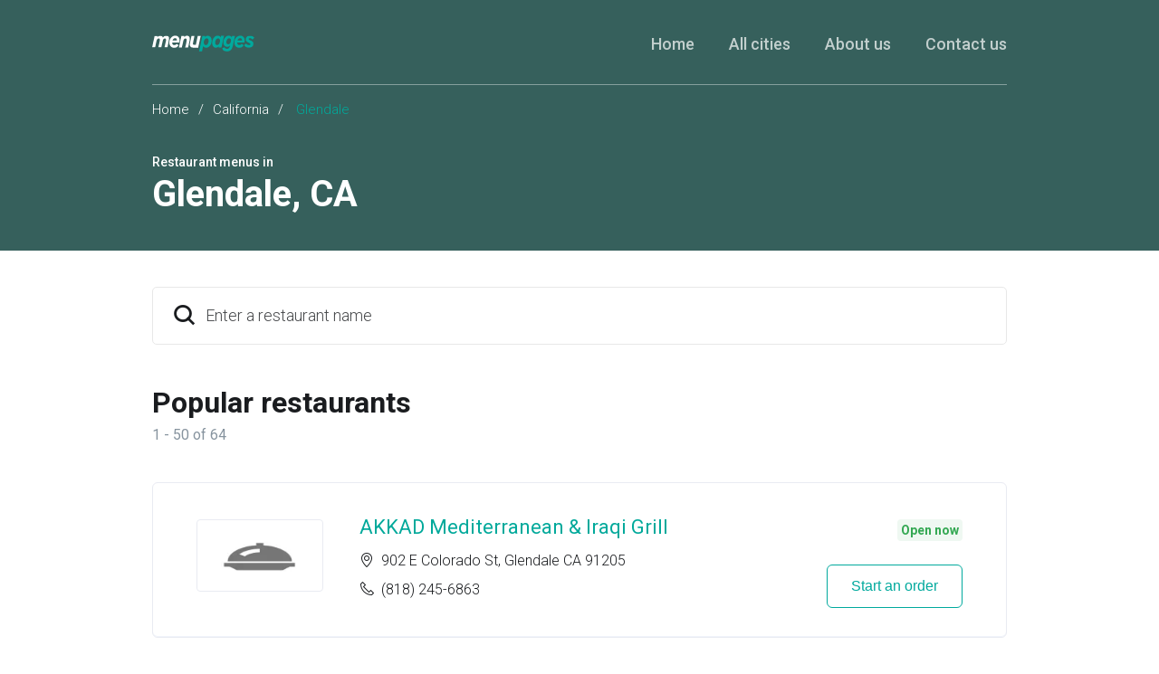

--- FILE ---
content_type: text/html
request_url: https://menupages.com/restaurants/ca-glendale
body_size: 23628
content:
<!DOCTYPE html>
<html lang="en" data-vue-meta-server-rendered>

<head>
  <title data-vue-meta="true">Glendale Menus - Glendale, CA Restaurants Guide - MenuPages</title>
  <meta http-equiv="X-UA-Compatible" content="IE=edge">
  <meta charset="utf-8">
  <meta name="viewport" content="width=device-width, initial-scale=1, minimal-ui">
  <meta data-vue-meta="true" name="theme-color" content="#00a99d"/><meta data-vue-meta="true" name="apple-mobile-web-app-title" content="MenuPages"/><meta data-vue-meta="true" name="description" content="Explore menus for restaurants in Glendale, CA on MenuPages, your online source for restaurant menus in Glendale. Dining in? Order online for delivery or takeout with MenuPages. Find your next meal now ..."/>
  <link data-vue-meta="true" rel="shortcut icon" type="image/x-icon" href="/favicon-f37b558582d7143701202184de7ff5da.ico"/><link data-vue-meta="true" data-vmid="404" rel="canonical" href="https://menupages.com/restaurants/ca-glendale"/><link data-vue-meta="true" rel="manifest" href="/245d06b8636614c8ff43d79cfb3b330b.json"/><link data-vue-meta="true" rel="icon" sizes="32x32" href="[data-uri]"/><link data-vue-meta="true" rel="icon" sizes="76x76" href="[data-uri]"/><link data-vue-meta="true" rel="icon" sizes="96x96" href="[data-uri]"/><link data-vue-meta="true" rel="icon" sizes="128x128" href="[data-uri]"/><link data-vue-meta="true" rel="icon" sizes="144x144" href="[data-uri]"/><link data-vue-meta="true" rel="icon" sizes="192x192" href="[data-uri]"/><link data-vue-meta="true" rel="shortcut icon" sizes="196x196" href="[data-uri]"/><link data-vue-meta="true" rel="apple-touch-icon" sizes="120x120" href="[data-uri]"/><link data-vue-meta="true" rel="apple-touch-icon" sizes="152x152" href="[data-uri]"/><link data-vue-meta="true" rel="apple-touch-icon" sizes="180x180" href="[data-uri]"/><link data-vue-meta="true" rel="preconnect" href="https://www.google-analytics.com"/><link data-vue-meta="true" rel="preconnect" href="https://www.googletagmanager.com"/><link data-vue-meta="true" rel="preconnect" href="https://fonts.googleapis.com"/><link data-vue-meta="true" rel="next" href="/restaurants/ca-glendale/2"/>

  <script>
    window.dataLayer = window.dataLayer || [];
  </script>

  <script>
    //Optimize plug-in
    (function(i,s,o,g,r,a,m){i['GoogleAnalyticsObject']=r;i[r]=i[r]||function(){
    (i[r].q=i[r].q||[]).push(arguments)},i[r].l=1*new Date();a=s.createElement(o),
    m=s.getElementsByTagName(o)[0];a.async=1;a.src=g;m.parentNode.insertBefore(a,m)
    })(window,document,'script','https://www.google-analytics.com/analytics.js','ga');

    //Analytics tracker, needs to match the Analytics GTM settings
    ga('create', {
      trackingId: 'UA-1254261-8',
      cookieDomain: 'auto',
      name: 'menupages_singlepageapp_tracker'
    });

    ga('menupages_singlepageapp_tracker.require', 'GTM-K9PPLQ5');
    window.ABTestingStatus = 'optimize enabled';
  </script>

  
  <link rel="stylesheet" href="/common.03b7f35314f40a1e62ca.css"><link rel="stylesheet" href="/common.14d919450348a7bd5f1f.css">
</head>

<body class="route-citypage">
  <!-- Google Tag Manager (noscript) -->
  <noscript><iframe src='https://www.googletagmanager.com/ns.html?id=GTM-NFGMXTS&gtm_auth=Qk9_foQboheEFFNVDQq0cA&gtm_preview=env-2&gtm_cookies_win=x'
    height='0' width='0' style='display:none;visibility:hidden'></iframe></noscript>
  <!-- End Google Tag Manager (noscript) -->

  <div id="app" data-server-rendered="true"><div class="city-page"><section class="full-width-wrapper" style="background-color:#36605c;"><header class="header header_offset-bottom max-width-container"><div class="header-items header__container header__container_transparent-border"><a href="https://menupages.com/" class="header__logo"><img src="[data-uri]" at-logo alt="MenuPages logo" class="header__logo-image"></a><div class="header__burger-menu"><span class="header__burger-menu-icon icon-burger-menu-icon header__burger-menu-icon_white"></span></div><nav class="header__navigation"><ul class="header__navigation-list"><li class="header__navigation-list-item"><a href="https://menupages.com/" class="header__navigation-link header__navigation-link_white-color active">Home</a></li><li class="header__navigation-list-item"><a href="https://menupages.com/restaurants/cities" at-all-cities class="header__navigation-link header__navigation-link_white-color">All cities</a></li><li class="header__navigation-list-item"><a href="https://menupages.com/info/about-us" class="header__navigation-link header__navigation-link_white-color">About us</a></li><li class="header__navigation-list-item"><a href="https://menupages.com/info/contact-us" class="header__navigation-link header__navigation-link_white-color">Contact us</a></li></ul></nav></div></header><section class="max-width-container"><div class="base-block base-block_no-bott-offset"><div class="breadcrumb"><a href="/">Home</a><span class="breadcrumb__spacer">/</span><a href="/restaurants/ca">California</a><span class="breadcrumb__spacer">/</span>
          Glendale
        </div><div class="sub-header"><h3 at-sub-title class="text-uppercase sub-header__sub-title">Restaurant menus in</h3><h1 at-main-title class="sub-header__title"><span>Glendale</span><span>, </span><span>CA</span></h1></div></div></section></section><section class="max-width-container content-area"><div class="base-block"><div class="typeahead"><div class="search"><div class="search__placeholder icon-search icon-Search-icon icon-size-24"></div><!----><div tabindex="-1" at-search="" class="multiselect"><div class="multiselect__select"></div> <!----> <div class="multiselect__tags"><div class="multiselect__tags-wrap" style="display:none;"></div> <!----> <div class="multiselect__spinner" style="display:none;"></div> <input name="restaurantSearch" type="text" autocomplete="off" placeholder="Enter a restaurant name " tabindex="0" value="" class="multiselect__input" style="width:0;position:absolute;padding:0;"> <!----> <span class="multiselect__placeholder"><div class="search__input__placeholder">Enter a restaurant name </div></span></div> <div tabindex="-1" class="multiselect__content-wrapper" style="max-height:600px;display:none;"><ul class="multiselect__content" style="display:block;"> <!---->  <li style="display:none;"><span class="multiselect__option"><div class="search__no-results__container row"><div class="search__recent__icon-placeholder icon-size-24 icon-Clock-icon"></div><div class="search__content"><div class="search__content__title">No results</div><small class="search__content__sub-title">Check the spelling or try alternate spellings.</small></div></div></span></li> <li><span class="multiselect__option">List is empty.</span></li> </ul></div></div></div></div><div class="popular-restaurants"><h2 class="popular-restaurants__title">Popular restaurants</h2><p class="popular-restaurants__counter">1 - 50 of 64</p><ul class="restaurants"><li class="restaurants__item"><div class="restaurant__container restaurant__container--is-open"><div class="restaurant__image"><!----></div><div class="restaurant__desc"><h3 class="restaurant__title"><a at-restaurant-link href="/akkad-mediterranean-iraqi-grill/902-e-colorado-st-glendale">AKKAD Mediterranean &amp; Iraqi Grill</a></h3><p class="restaurant__category"></p><ul class="restaurant__contacts"><li class="restaurant__contacts-item"><span class="icon-Location-icon restaurant__contacts-ico"></span><address>902 E Colorado St, Glendale CA 91205</address></li><li class="restaurant__contacts-item"><span class="icon-Phone-icon restaurant__contacts-ico"></span><a href="tel:+18182456863" class="restaurant__phone">(818) 245-6863</a></li></ul></div><div class="restaurant__actions"><div class="restaurant__open-status"><!----><!----></div><button at-view-menu-button class="btn btn-outline-primary">
      Start an order
      <!----><!----></button></div></div></li><li class="restaurants__item"><div class="restaurant__container restaurant__container--is-open"><div class="restaurant__image"><!----></div><div class="restaurant__desc"><h3 class="restaurant__title"><a at-restaurant-link href="/angel-thai-cuisine/6420-san-fernando-rd-glendale">Angel Thai Cuisine</a></h3><p class="restaurant__category"></p><ul class="restaurant__contacts"><li class="restaurant__contacts-item"><span class="icon-Location-icon restaurant__contacts-ico"></span><address>6420 San Fernando Rd, Glendale CA 91201</address></li><li class="restaurant__contacts-item"><span class="icon-Phone-icon restaurant__contacts-ico"></span><a href="tel:+18182448173" class="restaurant__phone">(818) 244-8173</a></li></ul></div><div class="restaurant__actions"><div class="restaurant__open-status"><!----><!----></div><button at-view-menu-button class="btn btn-outline-primary">
      Start an order
      <!----><!----></button></div></div></li><li class="restaurants__item"><div class="restaurant__container restaurant__container--is-open"><div class="restaurant__image"><!----></div><div class="restaurant__desc"><h3 class="restaurant__title"><a at-restaurant-link href="/arts-bakery-and-cafe/1122-e-chevy-chase-dr-glendale">Art's Bakery and Cafe</a></h3><p class="restaurant__category"></p><ul class="restaurant__contacts"><li class="restaurant__contacts-item"><span class="icon-Location-icon restaurant__contacts-ico"></span><address>1122 E Chevy Chase Dr, Glendale CA 91205</address></li><li class="restaurant__contacts-item"><span class="icon-Phone-icon restaurant__contacts-ico"></span><a href="tel:+18185525053" class="restaurant__phone">(818) 552-5053</a></li></ul></div><div class="restaurant__actions"><div class="restaurant__open-status"><!----><!----></div><button at-view-menu-button class="btn btn-outline-primary">
      Start an order
      <!----><!----></button></div></div></li><li class="restaurants__item"><div class="restaurant__container restaurant__container--is-open"><div class="restaurant__image"><!----></div><div class="restaurant__desc"><h3 class="restaurant__title"><a at-restaurant-link href="/baklava-factory/1415-e-colorado-st-glendale">Baklava Factory</a></h3><p class="restaurant__category"></p><ul class="restaurant__contacts"><li class="restaurant__contacts-item"><span class="icon-Location-icon restaurant__contacts-ico"></span><address>1415 E Colorado St, Glendale CA 91205</address></li><li class="restaurant__contacts-item"><span class="icon-Phone-icon restaurant__contacts-ico"></span><a href="tel:+18185487070" class="restaurant__phone">(818) 548-7070</a></li></ul></div><div class="restaurant__actions"><div class="restaurant__open-status"><!----><!----></div><button at-view-menu-button class="btn btn-outline-primary">
      Start an order
      <!----><!----></button></div></div></li><li class="restaurants__item"><div class="restaurant__container restaurant__container--is-open"><div class="restaurant__image"><!----></div><div class="restaurant__desc"><h3 class="restaurant__title"><a at-restaurant-link href="/ben-and-dannys/211-w-wilson-ave-glendale">Ben and Danny���s</a></h3><p class="restaurant__category"></p><ul class="restaurant__contacts"><li class="restaurant__contacts-item"><span class="icon-Location-icon restaurant__contacts-ico"></span><address>211 W Wilson Ave, Glendale CA 91203</address></li><li class="restaurant__contacts-item"><span class="icon-Phone-icon restaurant__contacts-ico"></span><a href="tel:+18184845282" class="restaurant__phone">(818) 484-5282</a></li></ul></div><div class="restaurant__actions"><div class="restaurant__open-status"><!----><!----></div><button at-view-menu-button class="btn btn-outline-primary">
      Start an order
      <!----><!----></button></div></div></li><li class="restaurants__item"><div class="restaurant__container restaurant__container--is-open"><div class="restaurant__image"><!----></div><div class="restaurant__desc"><h3 class="restaurant__title"><a at-restaurant-link href="/bicol-express-filipino-fast-food/1247-e-colorado-st-glendale">Bicol Express Filipino Fast Food</a></h3><p class="restaurant__category"></p><ul class="restaurant__contacts"><li class="restaurant__contacts-item"><span class="icon-Location-icon restaurant__contacts-ico"></span><address>1247 E Colorado St, Glendale CA 91205</address></li><li class="restaurant__contacts-item"><span class="icon-Phone-icon restaurant__contacts-ico"></span><a href="tel:+18189455709" class="restaurant__phone">(818) 945-5709</a></li></ul></div><div class="restaurant__actions"><div class="restaurant__open-status"><!----><!----></div><button at-view-menu-button class="btn btn-outline-primary">
      Start an order
      <!----><!----></button></div></div></li><li class="restaurants__item"><div class="restaurant__container restaurant__container--is-open"><div class="restaurant__image"><!----></div><div class="restaurant__desc"><h3 class="restaurant__title"><a at-restaurant-link href="/brands-mini-mart-convenience-store/327-n-brand-blvd-glendale">Brand's Mini Mart Convenience Store</a></h3><p class="restaurant__category"></p><ul class="restaurant__contacts"><li class="restaurant__contacts-item"><span class="icon-Location-icon restaurant__contacts-ico"></span><address>327 N Brand Blvd, Glendale CA 91203</address></li><li class="restaurant__contacts-item"><span class="icon-Phone-icon restaurant__contacts-ico"></span><a href="tel:+18182434126" class="restaurant__phone">(818) 243-4126</a></li></ul></div><div class="restaurant__actions"><div class="restaurant__open-status"><!----><!----></div><button at-view-menu-button class="btn btn-outline-primary">
      Start an order
      <!----><!----></button></div></div></li><li class="restaurants__item"><div class="restaurant__container restaurant__container--is-open"><div class="restaurant__image"><!----></div><div class="restaurant__desc"><h3 class="restaurant__title"><a at-restaurant-link href="/burger-bun/818-n-pacific-ave-glendale">Burger Bun</a></h3><p class="restaurant__category"></p><ul class="restaurant__contacts"><li class="restaurant__contacts-item"><span class="icon-Location-icon restaurant__contacts-ico"></span><address>818 N Pacific Ave, Glendale CA 91203</address></li><li class="restaurant__contacts-item"><span class="icon-Phone-icon restaurant__contacts-ico"></span><a href="tel:+18185474881" class="restaurant__phone">(818) 547-4881</a></li></ul></div><div class="restaurant__actions"><div class="restaurant__open-status"><!----><!----></div><button at-view-menu-button class="btn btn-outline-primary">
      Start an order
      <!----><!----></button></div></div></li><li class="restaurants__item"><div class="restaurant__container restaurant__container--is-open"><div class="restaurant__image"><!----></div><div class="restaurant__desc"><h3 class="restaurant__title"><a at-restaurant-link href="/burgers-and-all/740-w-broadway-glendale">Burgers and All</a></h3><p class="restaurant__category"></p><ul class="restaurant__contacts"><li class="restaurant__contacts-item"><span class="icon-Location-icon restaurant__contacts-ico"></span><address>740 W Broadway, Glendale CA 91204</address></li><li class="restaurant__contacts-item"><span class="icon-Phone-icon restaurant__contacts-ico"></span><a href="tel:+18186961288" class="restaurant__phone">(818) 696-1288</a></li></ul></div><div class="restaurant__actions"><div class="restaurant__open-status"><!----><!----></div><button at-view-menu-button class="btn btn-outline-primary">
      Start an order
      <!----><!----></button></div></div></li><li class="restaurants__item"><div class="restaurant__container restaurant__container--is-open"><div class="restaurant__image"><!----></div><div class="restaurant__desc"><h3 class="restaurant__title"><a at-restaurant-link href="/cafe-alexia/400-e-broadway-glendale">Cafe Alexia</a></h3><p class="restaurant__category"></p><ul class="restaurant__contacts"><li class="restaurant__contacts-item"><span class="icon-Location-icon restaurant__contacts-ico"></span><address>400 E Broadway, Glendale CA 91205</address></li><li class="restaurant__contacts-item"><span class="icon-Phone-icon restaurant__contacts-ico"></span><a href="tel:+18182422020" class="restaurant__phone">(818) 242-2020</a></li></ul></div><div class="restaurant__actions"><div class="restaurant__open-status"><!----><!----></div><button at-view-menu-button class="btn btn-outline-primary">
      Start an order
      <!----><!----></button></div></div></li><li class="restaurants__item"><div class="restaurant__container restaurant__container--is-open"><div class="restaurant__image"><!----></div><div class="restaurant__desc"><h3 class="restaurant__title"><a at-restaurant-link href="/cafe-corner-bistro/6720-san-fernando-rd-glendale">Cafe Corner Bistro</a></h3><p class="restaurant__category"></p><ul class="restaurant__contacts"><li class="restaurant__contacts-item"><span class="icon-Location-icon restaurant__contacts-ico"></span><address>6720 San Fernando Rd, Glendale CA 91201</address></li><li class="restaurant__contacts-item"><span class="icon-Phone-icon restaurant__contacts-ico"></span><a href="tel:+18182910015" class="restaurant__phone">(818) 291-0015</a></li></ul></div><div class="restaurant__actions"><div class="restaurant__open-status"><!----><!----></div><button at-view-menu-button class="btn btn-outline-primary">
      Start an order
      <!----><!----></button></div></div></li><li class="restaurants__item"><div class="restaurant__container restaurant__container--is-open"><div class="restaurant__image"><!----></div><div class="restaurant__desc"><h3 class="restaurant__title"><a at-restaurant-link href="/california-poke-house/106-w-california-ave-glendale">California Poke House</a></h3><p class="restaurant__category"></p><ul class="restaurant__contacts"><li class="restaurant__contacts-item"><span class="icon-Location-icon restaurant__contacts-ico"></span><address>106 W California Ave, Glendale CA 91203</address></li><li class="restaurant__contacts-item"><span class="icon-Phone-icon restaurant__contacts-ico"></span><a href="tel:+18186962061" class="restaurant__phone">(818) 696-2061</a></li></ul></div><div class="restaurant__actions"><div class="restaurant__open-status"><!----><!----></div><button at-view-menu-button class="btn btn-outline-primary">
      Start an order
      <!----><!----></button></div></div></li><li class="restaurants__item"><div class="restaurant__container restaurant__container--is-open"><div class="restaurant__image"><!----></div><div class="restaurant__desc"><h3 class="restaurant__title"><a at-restaurant-link href="/caravan-restaurant/1108-w-glenoaks-blvd-glendale">Caravan Restaurant </a></h3><p class="restaurant__category"></p><ul class="restaurant__contacts"><li class="restaurant__contacts-item"><span class="icon-Location-icon restaurant__contacts-ico"></span><address>1108 W Glenoaks Blvd, Glendale CA 91202</address></li><li class="restaurant__contacts-item"><span class="icon-Phone-icon restaurant__contacts-ico"></span><a href="tel:+18185509951" class="restaurant__phone">(818) 550-9951</a></li></ul></div><div class="restaurant__actions"><div class="restaurant__open-status"><!----><!----></div><button at-view-menu-button class="btn btn-outline-primary">
      Start an order
      <!----><!----></button></div></div></li><li class="restaurants__item"><div class="restaurant__container restaurant__container--is-open"><div class="restaurant__image"><!----></div><div class="restaurant__desc"><h3 class="restaurant__title"><a at-restaurant-link href="/cocina-cilantro/247-n-brand-blvd-glendale">Cocina Cilantro</a></h3><p class="restaurant__category"></p><ul class="restaurant__contacts"><li class="restaurant__contacts-item"><span class="icon-Location-icon restaurant__contacts-ico"></span><address>247 N Brand Blvd, Glendale CA 91203</address></li><li class="restaurant__contacts-item"><span class="icon-Phone-icon restaurant__contacts-ico"></span><a href="tel:+18184847248" class="restaurant__phone">(818) 484-7248</a></li></ul></div><div class="restaurant__actions"><div class="restaurant__open-status"><!----><!----></div><button at-view-menu-button class="btn btn-outline-primary">
      Start an order
      <!----><!----></button></div></div></li><li class="restaurants__item"><div class="restaurant__container restaurant__container--is-open"><div class="restaurant__image"><!----></div><div class="restaurant__desc"><h3 class="restaurant__title"><a at-restaurant-link href="/corner-cuisine/501-s-central-ave-glendale">Corner Cuisine</a></h3><p class="restaurant__category"></p><ul class="restaurant__contacts"><li class="restaurant__contacts-item"><span class="icon-Location-icon restaurant__contacts-ico"></span><address>501 S Central Ave, Glendale CA 91204</address></li><li class="restaurant__contacts-item"><span class="icon-Phone-icon restaurant__contacts-ico"></span><a href="tel:+18185000304" class="restaurant__phone">(818) 500-0304</a></li></ul></div><div class="restaurant__actions"><div class="restaurant__open-status"><!----><!----></div><button at-view-menu-button class="btn btn-outline-primary">
      Start an order
      <!----><!----></button></div></div></li><li class="restaurants__item"><div class="restaurant__container restaurant__container--is-open"><div class="restaurant__image"><!----></div><div class="restaurant__desc"><h3 class="restaurant__title"><a at-restaurant-link href="/crazy-rockn-sushi/239-n-brand-blvd-glendale">Crazy Rock'n Sushi</a></h3><p class="restaurant__category"></p><ul class="restaurant__contacts"><li class="restaurant__contacts-item"><span class="icon-Location-icon restaurant__contacts-ico"></span><address>239 N Brand Blvd, Glendale CA 91201</address></li><li class="restaurant__contacts-item"><span class="icon-Phone-icon restaurant__contacts-ico"></span><a href="tel:+18183965604" class="restaurant__phone">(818) 396-5604</a></li></ul></div><div class="restaurant__actions"><div class="restaurant__open-status"><!----><!----></div><button at-view-menu-button class="btn btn-outline-primary">
      Start an order
      <!----><!----></button></div></div></li><li class="restaurants__item"><div class="restaurant__container restaurant__container--is-open"><div class="restaurant__image"><!----></div><div class="restaurant__desc"><h3 class="restaurant__title"><a at-restaurant-link href="/el-morfi-grill/241-n-brand-blvd-glendale">El Morfi Grill</a></h3><p class="restaurant__category"></p><ul class="restaurant__contacts"><li class="restaurant__contacts-item"><span class="icon-Location-icon restaurant__contacts-ico"></span><address>241 N Brand Blvd, Glendale CA 91203</address></li><li class="restaurant__contacts-item"><span class="icon-Phone-icon restaurant__contacts-ico"></span><a href="tel:+18185474420" class="restaurant__phone">(818) 547-4420</a></li></ul></div><div class="restaurant__actions"><div class="restaurant__open-status"><!----><!----></div><button at-view-menu-button class="btn btn-outline-primary">
      Start an order
      <!----><!----></button></div></div></li><li class="restaurants__item"><div class="restaurant__container restaurant__container--is-open"><div class="restaurant__image"><!----></div><div class="restaurant__desc"><h3 class="restaurant__title"><a at-restaurant-link href="/falafel-arax/625-e-colorado-st-glendale">Falafel Arax</a></h3><p class="restaurant__category"></p><ul class="restaurant__contacts"><li class="restaurant__contacts-item"><span class="icon-Location-icon restaurant__contacts-ico"></span><address>625 E Colorado St, Glendale CA 91205</address></li><li class="restaurant__contacts-item"><span class="icon-Phone-icon restaurant__contacts-ico"></span><a href="tel:+18186962303" class="restaurant__phone">(818) 696-2303</a></li></ul></div><div class="restaurant__actions"><div class="restaurant__open-status"><!----><!----></div><button at-view-menu-button class="btn btn-outline-primary">
      Start an order
      <!----><!----></button></div></div></li><li class="restaurants__item"><div class="restaurant__container restaurant__container--is-open"><div class="restaurant__image"><!----></div><div class="restaurant__desc"><h3 class="restaurant__title"><a at-restaurant-link href="/fish-king/722-n-glendale-ave-glendale">Fish King</a></h3><p class="restaurant__category"></p><ul class="restaurant__contacts"><li class="restaurant__contacts-item"><span class="icon-Location-icon restaurant__contacts-ico"></span><address>722 N Glendale Ave, Glendale CA 91206</address></li><li class="restaurant__contacts-item"><span class="icon-Phone-icon restaurant__contacts-ico"></span><a href="tel:+18182440804" class="restaurant__phone">(818) 244-0804</a></li></ul></div><div class="restaurant__actions"><div class="restaurant__open-status"><!----><!----></div><button at-view-menu-button class="btn btn-outline-primary">
      Start an order
      <!----><!----></button></div></div></li><li class="restaurants__item"><div class="restaurant__container restaurant__container--is-open"><div class="restaurant__image"><!----></div><div class="restaurant__desc"><h3 class="restaurant__title"><a at-restaurant-link href="/fish-time/310-n-brand-blvd-glendale">Fish Time</a></h3><p class="restaurant__category"></p><ul class="restaurant__contacts"><li class="restaurant__contacts-item"><span class="icon-Location-icon restaurant__contacts-ico"></span><address>310 N Brand Blvd, Glendale CA 91203</address></li><li class="restaurant__contacts-item"><span class="icon-Phone-icon restaurant__contacts-ico"></span><a href="tel:+18186377820" class="restaurant__phone">(818) 637-7820</a></li></ul></div><div class="restaurant__actions"><div class="restaurant__open-status"><!----><!----></div><button at-view-menu-button class="btn btn-outline-primary">
      Start an order
      <!----><!----></button></div></div></li><li class="restaurants__item"><div class="restaurant__container restaurant__container--is-open"><div class="restaurant__image"><!----></div><div class="restaurant__desc"><h3 class="restaurant__title"><a at-restaurant-link href="/fruzion/1831-w-glenoaks-blvd-glendale">Fruzion</a></h3><p class="restaurant__category"></p><ul class="restaurant__contacts"><li class="restaurant__contacts-item"><span class="icon-Location-icon restaurant__contacts-ico"></span><address>1831 W Glenoaks Blvd, Glendale CA 91201</address></li><li class="restaurant__contacts-item"><span class="icon-Phone-icon restaurant__contacts-ico"></span><a href="tel:+18188607818" class="restaurant__phone">(818) 860-7818</a></li></ul></div><div class="restaurant__actions"><div class="restaurant__open-status"><!----><!----></div><button at-view-menu-button class="btn btn-outline-primary">
      Start an order
      <!----><!----></button></div></div></li><li class="restaurants__item"><div class="restaurant__container restaurant__container--is-open"><div class="restaurant__image"><!----></div><div class="restaurant__desc"><h3 class="restaurant__title"><a at-restaurant-link href="/fu-house-chinese-food-and-sushi/1428-e-colorado-st-glendale">Fu House Chinese Food and Sushi</a></h3><p class="restaurant__category"></p><ul class="restaurant__contacts"><li class="restaurant__contacts-item"><span class="icon-Location-icon restaurant__contacts-ico"></span><address>1428 E Colorado St, Glendale CA 91205</address></li><li class="restaurant__contacts-item"><span class="icon-Phone-icon restaurant__contacts-ico"></span><a href="tel:+18182413988" class="restaurant__phone">(818) 241-3988</a></li></ul></div><div class="restaurant__actions"><div class="restaurant__open-status"><!----><!----></div><button at-view-menu-button class="btn btn-outline-primary">
      Start an order
      <!----><!----></button></div></div></li><li class="restaurants__item"><div class="restaurant__container restaurant__container--is-open"><div class="restaurant__image"><!----></div><div class="restaurant__desc"><h3 class="restaurant__title"><a at-restaurant-link href="/gauchos-village/135-n-artsakh-ave-glendale">Gauchos Village</a></h3><p class="restaurant__category"></p><ul class="restaurant__contacts"><li class="restaurant__contacts-item"><span class="icon-Location-icon restaurant__contacts-ico"></span><address>135 N Artsakh Ave, Glendale CA 91206</address></li><li class="restaurant__contacts-item"><span class="icon-Phone-icon restaurant__contacts-ico"></span><a href="tel:+18185501430" class="restaurant__phone">(818) 550-1430</a></li></ul></div><div class="restaurant__actions"><div class="restaurant__open-status"><!----><!----></div><button at-view-menu-button class="btn btn-outline-primary">
      Start an order
      <!----><!----></button></div></div></li><li class="restaurants__item"><div class="restaurant__container restaurant__container--is-open"><div class="restaurant__image"><!----></div><div class="restaurant__desc"><h3 class="restaurant__title"><a at-restaurant-link href="/glendale-poke-house/2517-canada-blvd-glendale">Glendale Poke House</a></h3><p class="restaurant__category"></p><ul class="restaurant__contacts"><li class="restaurant__contacts-item"><span class="icon-Location-icon restaurant__contacts-ico"></span><address>2517 Canada Blvd, Glendale CA 91208</address></li><li class="restaurant__contacts-item"><span class="icon-Phone-icon restaurant__contacts-ico"></span><a href="tel:+18187910706" class="restaurant__phone">(818) 791-0706</a></li></ul></div><div class="restaurant__actions"><div class="restaurant__open-status"><!----><!----></div><button at-view-menu-button class="btn btn-outline-primary">
      Start an order
      <!----><!----></button></div></div></li><li class="restaurants__item"><div class="restaurant__container restaurant__container--is-open"><div class="restaurant__image"><!----></div><div class="restaurant__desc"><h3 class="restaurant__title"><a at-restaurant-link href="/glenoaks-deli-and-pizza/621-e-glenoaks-blvd-ste-a-glendale">Glenoaks Deli and Pizza</a></h3><p class="restaurant__category"></p><ul class="restaurant__contacts"><li class="restaurant__contacts-item"><span class="icon-Location-icon restaurant__contacts-ico"></span><address>621 E Glenoaks Blvd Ste A, Glendale CA 91207</address></li><li class="restaurant__contacts-item"><span class="icon-Phone-icon restaurant__contacts-ico"></span><a href="tel:+18183343196" class="restaurant__phone">(818) 334-3196</a></li></ul></div><div class="restaurant__actions"><div class="restaurant__open-status"><!----><!----></div><button at-view-menu-button class="btn btn-outline-primary">
      Start an order
      <!----><!----></button></div></div></li><li class="restaurants__item"><div class="restaurant__container restaurant__container--is-open"><div class="restaurant__image"><!----></div><div class="restaurant__desc"><h3 class="restaurant__title"><a at-restaurant-link href="/green-corner-cafe/604-w-glenoaks-blvd-glendale">Green Corner Cafe</a></h3><p class="restaurant__category"></p><ul class="restaurant__contacts"><li class="restaurant__contacts-item"><span class="icon-Location-icon restaurant__contacts-ico"></span><address>604 W Glenoaks Blvd, Glendale CA 91202</address></li><li class="restaurant__contacts-item"><span class="icon-Phone-icon restaurant__contacts-ico"></span><a href="tel:+18185075003" class="restaurant__phone">(818) 507-5003</a></li></ul></div><div class="restaurant__actions"><div class="restaurant__open-status"><!----><!----></div><button at-view-menu-button class="btn btn-outline-primary">
      Start an order
      <!----><!----></button></div></div></li><li class="restaurants__item"><div class="restaurant__container restaurant__container--is-open"><div class="restaurant__image"><!----></div><div class="restaurant__desc"><h3 class="restaurant__title"><a at-restaurant-link href="/johnnies-ny-pizzeria/138-n-brand-blvd-glendale">Johnnie's NY Pizzeria</a></h3><p class="restaurant__category"></p><ul class="restaurant__contacts"><li class="restaurant__contacts-item"><span class="icon-Location-icon restaurant__contacts-ico"></span><address>138 N Brand Blvd, Glendale CA 91203</address></li><li class="restaurant__contacts-item"><span class="icon-Phone-icon restaurant__contacts-ico"></span><a href="tel:+18185461091" class="restaurant__phone">(818) 546-1091</a></li></ul></div><div class="restaurant__actions"><div class="restaurant__open-status"><!----><!----></div><button at-view-menu-button class="btn btn-outline-primary">
      Start an order
      <!----><!----></button></div></div></li><li class="restaurants__item"><div class="restaurant__container restaurant__container--is-open"><div class="restaurant__image"><!----></div><div class="restaurant__desc"><h3 class="restaurant__title"><a at-restaurant-link href="/kabab-way/919-s-glendale-ave-glendale">Kabab Way</a></h3><p class="restaurant__category"></p><ul class="restaurant__contacts"><li class="restaurant__contacts-item"><span class="icon-Location-icon restaurant__contacts-ico"></span><address>919 S Glendale Ave, Glendale CA 91205</address></li><li class="restaurant__contacts-item"><span class="icon-Phone-icon restaurant__contacts-ico"></span><a href="tel:+18182423150" class="restaurant__phone">(818) 242-3150</a></li></ul></div><div class="restaurant__actions"><div class="restaurant__open-status"><!----><!----></div><button at-view-menu-button class="btn btn-outline-primary">
      Start an order
      <!----><!----></button></div></div></li><li class="restaurants__item"><div class="restaurant__container restaurant__container--is-open"><div class="restaurant__image"><!----></div><div class="restaurant__desc"><h3 class="restaurant__title"><a at-restaurant-link href="/kabab-way/6424-san-fernando-rd-glendale">Kabab Way</a></h3><p class="restaurant__category"></p><ul class="restaurant__contacts"><li class="restaurant__contacts-item"><span class="icon-Location-icon restaurant__contacts-ico"></span><address>6424 San Fernando Rd, Glendale CA 91201</address></li><li class="restaurant__contacts-item"><span class="icon-Phone-icon restaurant__contacts-ico"></span><a href="tel:+18183960506" class="restaurant__phone">(818) 396-0506</a></li></ul></div><div class="restaurant__actions"><div class="restaurant__open-status"><!----><!----></div><button at-view-menu-button class="btn btn-outline-primary">
      Start an order
      <!----><!----></button></div></div></li><li class="restaurants__item"><div class="restaurant__container restaurant__container--is-open"><div class="restaurant__image"><!----></div><div class="restaurant__desc"><h3 class="restaurant__title"><a at-restaurant-link href="/kabob-world/325-n-verdugo-rd-glendale">Kabob World</a></h3><p class="restaurant__category"></p><ul class="restaurant__contacts"><li class="restaurant__contacts-item"><span class="icon-Location-icon restaurant__contacts-ico"></span><address>325 N Verdugo Rd, Glendale CA 91206</address></li><li class="restaurant__contacts-item"><span class="icon-Phone-icon restaurant__contacts-ico"></span><a href="tel:+18184847611" class="restaurant__phone">(818) 484-7611</a></li></ul></div><div class="restaurant__actions"><div class="restaurant__open-status"><!----><!----></div><button at-view-menu-button class="btn btn-outline-primary">
      Start an order
      <!----><!----></button></div></div></li><li class="restaurants__item"><div class="restaurant__container restaurant__container--is-open"><div class="restaurant__image"><!----></div><div class="restaurant__desc"><h3 class="restaurant__title"><a at-restaurant-link href="/kings-pizza/1259-s-glendale-ave-ste-a-glendale">King's Pizza</a></h3><p class="restaurant__category"></p><ul class="restaurant__contacts"><li class="restaurant__contacts-item"><span class="icon-Location-icon restaurant__contacts-ico"></span><address>1259 S Glendale Ave Ste A, Glendale CA 91205</address></li><li class="restaurant__contacts-item"><span class="icon-Phone-icon restaurant__contacts-ico"></span><a href="tel:+18182434444" class="restaurant__phone">(818) 243-4444</a></li></ul></div><div class="restaurant__actions"><div class="restaurant__open-status"><!----><!----></div><button at-view-menu-button class="btn btn-outline-primary">
      Start an order
      <!----><!----></button></div></div></li><li class="restaurants__item"><div class="restaurant__container restaurant__container--is-open"><div class="restaurant__image"><!----></div><div class="restaurant__desc"><h3 class="restaurant__title"><a at-restaurant-link href="/ll-hawaiian-bbq/118-s-maryland-ave-glendale">L&amp;L Hawaiian BBQ</a></h3><p class="restaurant__category"></p><ul class="restaurant__contacts"><li class="restaurant__contacts-item"><span class="icon-Location-icon restaurant__contacts-ico"></span><address>118 S Maryland Ave, Glendale CA 91205</address></li><li class="restaurant__contacts-item"><span class="icon-Phone-icon restaurant__contacts-ico"></span><a href="tel:+18186378566" class="restaurant__phone">(818) 637-8566</a></li></ul></div><div class="restaurant__actions"><div class="restaurant__open-status"><!----><!----></div><button at-view-menu-button class="btn btn-outline-primary">
      Start an order
      <!----><!----></button></div></div></li><li class="restaurants__item"><div class="restaurant__container restaurant__container--is-open"><div class="restaurant__image"><!----></div><div class="restaurant__desc"><h3 class="restaurant__title"><a at-restaurant-link href="/lao-sze-chuan/152-s-brand-blvd-glendale">Lao Sze Chuan</a></h3><p class="restaurant__category"></p><ul class="restaurant__contacts"><li class="restaurant__contacts-item"><span class="icon-Location-icon restaurant__contacts-ico"></span><address>152 S Brand Blvd, Glendale CA 91205</address></li><li class="restaurant__contacts-item"><span class="icon-Phone-icon restaurant__contacts-ico"></span><a href="tel:+18185528888" class="restaurant__phone">(818) 552-8888</a></li></ul></div><div class="restaurant__actions"><div class="restaurant__open-status"><!----><!----></div><button at-view-menu-button class="btn btn-outline-primary">
      Start an order
      <!----><!----></button></div></div></li><li class="restaurants__item"><div class="restaurant__container restaurant__container--is-open"><div class="restaurant__image"><!----></div><div class="restaurant__desc"><h3 class="restaurant__title"><a at-restaurant-link href="/le-petit-cafe/1017-n-brand-blvd-glendale">Le Petit Cafe</a></h3><p class="restaurant__category"></p><ul class="restaurant__contacts"><li class="restaurant__contacts-item"><span class="icon-Location-icon restaurant__contacts-ico"></span><address>1017 N Brand Blvd, Glendale CA 91202</address></li><li class="restaurant__contacts-item"><span class="icon-Phone-icon restaurant__contacts-ico"></span><a href="tel:+18185501755" class="restaurant__phone">(818) 550-1755</a></li></ul></div><div class="restaurant__actions"><div class="restaurant__open-status"><!----><!----></div><button at-view-menu-button class="btn btn-outline-primary">
      Start an order
      <!----><!----></button></div></div></li><li class="restaurants__item"><div class="restaurant__container restaurant__container--is-open"><div class="restaurant__image"><!----></div><div class="restaurant__desc"><h3 class="restaurant__title"><a at-restaurant-link href="/lolas-peruvian-restaurant/230-n-brand-blvd-glendale">Lola's Peruvian Restaurant</a></h3><p class="restaurant__category"></p><ul class="restaurant__contacts"><li class="restaurant__contacts-item"><span class="icon-Location-icon restaurant__contacts-ico"></span><address>230 N Brand Blvd, Glendale CA 91203</address></li><li class="restaurant__contacts-item"><span class="icon-Phone-icon restaurant__contacts-ico"></span><a href="tel:+18189565888" class="restaurant__phone">(818) 956-5888</a></li></ul></div><div class="restaurant__actions"><div class="restaurant__open-status"><!----><!----></div><button at-view-menu-button class="btn btn-outline-primary">
      Start an order
      <!----><!----></button></div></div></li><li class="restaurants__item"><div class="restaurant__container restaurant__container--is-open"><div class="restaurant__image"><!----></div><div class="restaurant__desc"><h3 class="restaurant__title"><a at-restaurant-link href="/los-almendros-bakery/6604-san-fernando-rd-glendale">Los Almendros Bakery</a></h3><p class="restaurant__category"></p><ul class="restaurant__contacts"><li class="restaurant__contacts-item"><span class="icon-Location-icon restaurant__contacts-ico"></span><address>6604 San Fernando Rd, Glendale CA 91201</address></li><li class="restaurant__contacts-item"><span class="icon-Phone-icon restaurant__contacts-ico"></span><a href="tel:+18182440764" class="restaurant__phone">(818) 244-0764</a></li></ul></div><div class="restaurant__actions"><div class="restaurant__open-status"><!----><!----></div><button at-view-menu-button class="btn btn-outline-primary">
      Start an order
      <!----><!----></button></div></div></li><li class="restaurants__item"><div class="restaurant__container restaurant__container--is-open"><div class="restaurant__image"><!----></div><div class="restaurant__desc"><h3 class="restaurant__title"><a at-restaurant-link href="/lucys-pizza-burgers/624-e-colorado-st-ste-a-glendale">Lucy's Pizza &amp; Burgers</a></h3><p class="restaurant__category"></p><ul class="restaurant__contacts"><li class="restaurant__contacts-item"><span class="icon-Location-icon restaurant__contacts-ico"></span><address>624 E Colorado St Ste A, Glendale CA 91205</address></li><li class="restaurant__contacts-item"><span class="icon-Phone-icon restaurant__contacts-ico"></span><a href="tel:+18182416336" class="restaurant__phone">(818) 241-6336</a></li></ul></div><div class="restaurant__actions"><div class="restaurant__open-status"><!----><!----></div><button at-view-menu-button class="btn btn-outline-primary">
      Start an order
      <!----><!----></button></div></div></li><li class="restaurants__item"><div class="restaurant__container restaurant__container--is-open"><div class="restaurant__image"><!----></div><div class="restaurant__desc"><h3 class="restaurant__title"><a at-restaurant-link href="/mainland-poke/252-s-brand-blvd-ste-c-glendale">Mainland Poke</a></h3><p class="restaurant__category"></p><ul class="restaurant__contacts"><li class="restaurant__contacts-item"><span class="icon-Location-icon restaurant__contacts-ico"></span><address>252 S Brand Blvd Ste C, Glendale CA 91204</address></li><li class="restaurant__contacts-item"><span class="icon-Phone-icon restaurant__contacts-ico"></span><a href="tel:+18182919350" class="restaurant__phone">(818) 291-9350</a></li></ul></div><div class="restaurant__actions"><div class="restaurant__open-status"><!----><!----></div><button at-view-menu-button class="btn btn-outline-primary">
      Start an order
      <!----><!----></button></div></div></li><li class="restaurants__item"><div class="restaurant__container restaurant__container--is-open"><div class="restaurant__image"><!----></div><div class="restaurant__desc"><h3 class="restaurant__title"><a at-restaurant-link href="/marbled-la/156-s-brand-blvd-glendale">Marbled LA</a></h3><p class="restaurant__category"></p><ul class="restaurant__contacts"><li class="restaurant__contacts-item"><span class="icon-Location-icon restaurant__contacts-ico"></span><address>156 S Brand Blvd, Glendale CA 91204</address></li><li class="restaurant__contacts-item"><span class="icon-Phone-icon restaurant__contacts-ico"></span><a href="tel:+13239633475" class="restaurant__phone">(323) 963-3475</a></li></ul></div><div class="restaurant__actions"><div class="restaurant__open-status"><!----><!----></div><button at-view-menu-button class="btn btn-outline-primary">
      Start an order
      <!----><!----></button></div></div></li><li class="restaurants__item"><div class="restaurant__container restaurant__container--is-open"><div class="restaurant__image"><!----></div><div class="restaurant__desc"><h3 class="restaurant__title"><a at-restaurant-link href="/marios-italian-deli-catering/740-e-broadway-glendale">Mario's Italian Deli &amp; Catering</a></h3><p class="restaurant__category"></p><ul class="restaurant__contacts"><li class="restaurant__contacts-item"><span class="icon-Location-icon restaurant__contacts-ico"></span><address>740 E Broadway, Glendale CA 91205</address></li><li class="restaurant__contacts-item"><span class="icon-Phone-icon restaurant__contacts-ico"></span><a href="tel:+18182424114" class="restaurant__phone">(818) 242-4114</a></li></ul></div><div class="restaurant__actions"><div class="restaurant__open-status"><!----><!----></div><button at-view-menu-button class="btn btn-outline-primary">
      Start an order
      <!----><!----></button></div></div></li><li class="restaurants__item"><div class="restaurant__container restaurant__container--is-open"><div class="restaurant__image"><!----></div><div class="restaurant__desc"><h3 class="restaurant__title"><a at-restaurant-link href="/mediterranean-delight/126-s-brand-blvd-glendale">Mediterranean Delight</a></h3><p class="restaurant__category"></p><ul class="restaurant__contacts"><li class="restaurant__contacts-item"><span class="icon-Location-icon restaurant__contacts-ico"></span><address>126 S Brand Blvd, Glendale CA 91204</address></li><li class="restaurant__contacts-item"><span class="icon-Phone-icon restaurant__contacts-ico"></span><a href="tel:+18185433272" class="restaurant__phone">(818) 543-3272</a></li></ul></div><div class="restaurant__actions"><div class="restaurant__open-status"><!----><!----></div><button at-view-menu-button class="btn btn-outline-primary">
      Start an order
      <!----><!----></button></div></div></li><li class="restaurants__item"><div class="restaurant__container restaurant__container--is-open"><div class="restaurant__image"><!----></div><div class="restaurant__desc"><h3 class="restaurant__title"><a at-restaurant-link href="/mini-kabob/313-12-vine-st-glendale">Mini Kabob</a></h3><p class="restaurant__category"></p><ul class="restaurant__contacts"><li class="restaurant__contacts-item"><span class="icon-Location-icon restaurant__contacts-ico"></span><address>313 1/2 Vine St, Glendale CA 91204</address></li><li class="restaurant__contacts-item"><span class="icon-Phone-icon restaurant__contacts-ico"></span><a href="tel:+18182441343" class="restaurant__phone">(818) 244-1343</a></li></ul></div><div class="restaurant__actions"><div class="restaurant__open-status"><!----><!----></div><button at-view-menu-button class="btn btn-outline-primary">
      Start an order
      <!----><!----></button></div></div></li><li class="restaurants__item"><div class="restaurant__container restaurant__container--is-open"><div class="restaurant__image"><!----></div><div class="restaurant__desc"><h3 class="restaurant__title"><a at-restaurant-link href="/papillon-international-bakery-central-ave/1100-s-central-ave-glendale">Papillon International Bakery - Central Ave</a></h3><p class="restaurant__category"></p><ul class="restaurant__contacts"><li class="restaurant__contacts-item"><span class="icon-Location-icon restaurant__contacts-ico"></span><address>1100 S Central Ave, Glendale CA 91204</address></li><li class="restaurant__contacts-item"><span class="icon-Phone-icon restaurant__contacts-ico"></span><a href="tel:+18185070039" class="restaurant__phone">(818) 507-0039</a></li></ul></div><div class="restaurant__actions"><div class="restaurant__open-status"><!----><!----></div><button at-view-menu-button class="btn btn-outline-primary">
      Start an order
      <!----><!----></button></div></div></li><li class="restaurants__item"><div class="restaurant__container restaurant__container--is-open"><div class="restaurant__image"><!----></div><div class="restaurant__desc"><h3 class="restaurant__title"><a at-restaurant-link href="/paradise-pastry-cafe/1825-w-glenoaks-blvd-glendale">Paradise Pastry &amp; Cafe</a></h3><p class="restaurant__category"></p><ul class="restaurant__contacts"><li class="restaurant__contacts-item"><span class="icon-Location-icon restaurant__contacts-ico"></span><address>1825 W Glenoaks Blvd, Glendale CA 91201</address></li><li class="restaurant__contacts-item"><span class="icon-Phone-icon restaurant__contacts-ico"></span><a href="tel:+18185454000" class="restaurant__phone">(818) 545-4000</a></li></ul></div><div class="restaurant__actions"><div class="restaurant__open-status"><!----><!----></div><button at-view-menu-button class="btn btn-outline-primary">
      Start an order
      <!----><!----></button></div></div></li><li class="restaurants__item"><div class="restaurant__container restaurant__container--is-open"><div class="restaurant__image"><!----></div><div class="restaurant__desc"><h3 class="restaurant__title"><a at-restaurant-link href="/pizza-du-chef/311-12-w-broadway-ave-glendale">Pizza du Chef</a></h3><p class="restaurant__category"></p><ul class="restaurant__contacts"><li class="restaurant__contacts-item"><span class="icon-Location-icon restaurant__contacts-ico"></span><address>311-12 W Broadway Ave, Glendale CA 91204</address></li><li class="restaurant__contacts-item"><span class="icon-Phone-icon restaurant__contacts-ico"></span><a href="tel:+18182434000" class="restaurant__phone">(818) 243-4000</a></li></ul></div><div class="restaurant__actions"><div class="restaurant__open-status"><!----><!----></div><button at-view-menu-button class="btn btn-outline-primary">
      Start an order
      <!----><!----></button></div></div></li><li class="restaurants__item"><div class="restaurant__container restaurant__container--is-open"><div class="restaurant__image"><!----></div><div class="restaurant__desc"><h3 class="restaurant__title"><a at-restaurant-link href="/pizza-pie-eatery/1200-n-pacific-ave-ste-105-glendale">Pizza Pie Eatery</a></h3><p class="restaurant__category"></p><ul class="restaurant__contacts"><li class="restaurant__contacts-item"><span class="icon-Location-icon restaurant__contacts-ico"></span><address>1200 N Pacific Ave Ste 105, Glendale CA 91202</address></li><li class="restaurant__contacts-item"><span class="icon-Phone-icon restaurant__contacts-ico"></span><a href="tel:+18185007100" class="restaurant__phone">(818) 500-7100</a></li></ul></div><div class="restaurant__actions"><div class="restaurant__open-status"><!----><!----></div><button at-view-menu-button class="btn btn-outline-primary">
      Start an order
      <!----><!----></button></div></div></li><li class="restaurants__item"><div class="restaurant__container restaurant__container--is-open"><div class="restaurant__image"><!----></div><div class="restaurant__desc"><h3 class="restaurant__title"><a at-restaurant-link href="/poke-cafe/120-n-brand-blvd-glendale">Poke Cafe</a></h3><p class="restaurant__category"></p><ul class="restaurant__contacts"><li class="restaurant__contacts-item"><span class="icon-Location-icon restaurant__contacts-ico"></span><address>120 N Brand Blvd, Glendale CA 91203</address></li><li class="restaurant__contacts-item"><span class="icon-Phone-icon restaurant__contacts-ico"></span><a href="tel:+18182470707" class="restaurant__phone">(818) 247-0707</a></li></ul></div><div class="restaurant__actions"><div class="restaurant__open-status"><!----><!----></div><button at-view-menu-button class="btn btn-outline-primary">
      Start an order
      <!----><!----></button></div></div></li><li class="restaurants__item"><div class="restaurant__container restaurant__container--is-open"><div class="restaurant__image"><!----></div><div class="restaurant__desc"><h3 class="restaurant__title"><a at-restaurant-link href="/rockys-gourmet-pizza/1500-canada-blvd-glendale">Rocky's Gourmet Pizza</a></h3><p class="restaurant__category"></p><ul class="restaurant__contacts"><li class="restaurant__contacts-item"><span class="icon-Location-icon restaurant__contacts-ico"></span><address>1500 Canada Blvd, Glendale CA 91208</address></li><li class="restaurant__contacts-item"><span class="icon-Phone-icon restaurant__contacts-ico"></span><a href="tel:+18185453332" class="restaurant__phone">(818) 545-3332</a></li></ul></div><div class="restaurant__actions"><div class="restaurant__open-status"><!----><!----></div><button at-view-menu-button class="btn btn-outline-primary">
      Start an order
      <!----><!----></button></div></div></li><li class="restaurants__item"><div class="restaurant__container restaurant__container--is-open"><div class="restaurant__image"><!----></div><div class="restaurant__desc"><h3 class="restaurant__title"><a at-restaurant-link href="/royal-vanak/108-n-brand-blvd-glendale">Royal Vanak</a></h3><p class="restaurant__category"></p><ul class="restaurant__contacts"><li class="restaurant__contacts-item"><span class="icon-Location-icon restaurant__contacts-ico"></span><address>108 N Brand Blvd, Glendale CA 91203</address></li><li class="restaurant__contacts-item"><span class="icon-Phone-icon restaurant__contacts-ico"></span><a href="tel:+18182400410" class="restaurant__phone">(818) 240-0410</a></li></ul></div><div class="restaurant__actions"><div class="restaurant__open-status"><!----><!----></div><button at-view-menu-button class="btn btn-outline-primary">
      Start an order
      <!----><!----></button></div></div></li><li class="restaurants__item"><div class="restaurant__container restaurant__container--is-open"><div class="restaurant__image"><!----></div><div class="restaurant__desc"><h3 class="restaurant__title"><a at-restaurant-link href="/sapporo-ramen-shabu-shabu/318-n-brand-blvd-glendale">Sapporo Ramen &amp; Shabu-Shabu</a></h3><p class="restaurant__category"></p><ul class="restaurant__contacts"><li class="restaurant__contacts-item"><span class="icon-Location-icon restaurant__contacts-ico"></span><address>318 N Brand Blvd, Glendale CA 91203</address></li><li class="restaurant__contacts-item"><span class="icon-Phone-icon restaurant__contacts-ico"></span><a href="tel:+18185885718" class="restaurant__phone">(818) 588-5718</a></li></ul></div><div class="restaurant__actions"><div class="restaurant__open-status"><!----><!----></div><button at-view-menu-button class="btn btn-outline-primary">
      Start an order
      <!----><!----></button></div></div></li></ul><nav><div class="pager"><ul class="row no-gutters"><li class="col"><!----><span class="pager__link active">1</span></li><li class="col"><a href="/restaurants/ca-glendale/2" class="pager__link">2</a><!----></li><li class="col"><a href="/restaurants/ca-glendale/2" class="btn btn-primary pager__btn">Next</a><!----></li></ul></div></nav></div></div></section><footer class="footer"><section class="max-width-container"><div class="base-block base-block_no-bott-offset"><div class="row footer-cols no-gutters"><div class="col-3 d-none d-md-block"><h5 class="footer-cols__title">MenuPages</h5><ul class="footer-cols__list"><li><a href="https://menupages.com/restaurants/cities">
                All cities
              </a></li><li><a href="https://menupages.com/info/about-us">
                About us
              </a></li><li><a href="https://menupages.com/info/contact-us">
                Contact us
              </a></li></ul></div><div class="col-md-8 col-sm-12"><h5 class="footer-cols__title">Cities</h5><div class="row no-gutters footer-cols__list"><div class="col-4"><a href="https://menupages.com/restaurants/ny-new-york" at-city-link class="footer__city-link">New York</a></div><div class="col-4"><a href="https://menupages.com/restaurants/ny-brooklyn" at-city-link class="footer__city-link">Brooklyn</a></div><div class="col-4"><a href="https://menupages.com/restaurants/il-chicago" at-city-link class="footer__city-link">Chicago</a></div><div class="col-4"><a href="https://menupages.com/restaurants/ca-los-angeles" at-city-link class="footer__city-link">Los Angeles</a></div><div class="col-4"><a href="https://menupages.com/restaurants/ca-san-francisco" at-city-link class="footer__city-link">San Francisco</a></div><div class="col-4"><a href="https://menupages.com/restaurants/ca-altadena" at-city-link class="footer__city-link">Altadena</a></div><div class="col-4"><a href="https://menupages.com/restaurants/ca-universal-city" at-city-link class="footer__city-link">Universal City</a></div><div class="col-4"><a href="https://menupages.com/restaurants/ca-pasadena" at-city-link class="footer__city-link">Pasadena</a></div><div class="col-4"><a href="https://menupages.com/restaurants/ca-monterey-park" at-city-link class="footer__city-link">Monterey Park</a></div><div class="col-4"><a href="https://menupages.com/restaurants/ca-alhambra" at-city-link class="footer__city-link">Alhambra</a></div><div class="col-4"><a href="https://menupages.com/restaurants/ca-sunland" at-city-link class="footer__city-link">Sunland</a></div><div class="col-4"><a href="https://menupages.com/restaurants/ca-burbank" at-city-link class="footer__city-link">Burbank</a></div><div class="col-4"><a href="https://menupages.com/restaurants/ca-sun-valley" at-city-link class="footer__city-link">Sun Valley</a></div><div class="col-4"><a href="https://menupages.com/restaurants/ca-la-crescenta" at-city-link class="footer__city-link">La Crescenta</a></div><div class="col-4"><a href="https://menupages.com/restaurants/cities" class="footer__more-cities-link">
                More cities
              </a></div></div></div></div><div class="footer__site-links"><ul class="footer__navigation site-navigation site-navigation_darker"><li class="site-navigation__item"><a href="https://www.grubhub.com/legal/terms-of-use">
              Terms of use
            </a></li><li class="site-navigation__item"><a href="https://www.grubhub.com/legal/privacy-policy">
              Privacy policy
            </a></li><li class="site-navigation__item"><a href="https://www.grubhub.com/legal/ca-privacy-notice">CA Privacy notice</a></li><li class="site-navigation__item"><a href="https://www.grubhub.com/help/privacy/opt-out">Do not sell my info</a></li></ul><div class="footer__copyrights">
          © 2026 Grubhub Holdings Inc. Powered by Grubhub.
        </div></div></div></section></footer><script type="application/ld+json">{"@context":"http://schema.org","@type":"ItemList","name":"Glendale restaurants on MenuPages.com","numberOfItems":64,"itemListOrder":"Ascending","itemListElement":[{"@type":"ListItem","position":1,"url":"https://menupages.com/akkad-mediterranean-iraqi-grill/902-e-colorado-st-glendale","name":"AKKAD Mediterranean & Iraqi Grill","alternateName":"AKKAD Mediterranean & Iraqi Grill - 902 E Colorado St","image":"https://media-cdn.grubhub.com/image/upload/v1591793576/zicvytwuwxltvk2afrfi.jpg"},{"@type":"ListItem","position":2,"url":"https://menupages.com/angel-thai-cuisine/6420-san-fernando-rd-glendale","name":"Angel Thai Cuisine","alternateName":"Angel Thai Cuisine - 6420 San Fernando Rd","image":"https://media-cdn.grubhub.com/image/upload/v1642759234/muvcqruyeli6o6uimup5.jpg"},{"@type":"ListItem","position":3,"url":"https://menupages.com/arts-bakery-and-cafe/1122-e-chevy-chase-dr-glendale","name":"Art's Bakery and Cafe","alternateName":"Art's Bakery and Cafe - 1122 E Chevy Chase Dr","image":"https://media-cdn.grubhub.com/image/upload/v1696286046/h0bxm8lxratmlyfktwrk.png"},{"@type":"ListItem","position":4,"url":"https://menupages.com/baklava-factory/1415-e-colorado-st-glendale","name":"Baklava Factory","alternateName":"Baklava Factory - 1415 E Colorado St","image":"https://res.cloudinary.com/grubhub/image/upload/v1495566476/auidkerpekyk5g7lurjf.jpg"},{"@type":"ListItem","position":5,"url":"https://menupages.com/ben-and-dannys/211-w-wilson-ave-glendale","name":"Ben and Danny���s","alternateName":"Ben and Danny���s - 211 W Wilson Ave","image":"https://res.cloudinary.com/grubhub/image/upload/v1514747022/ukjmeuusgd9sv5wqmjbj.jpg"},{"@type":"ListItem","position":6,"url":"https://menupages.com/bicol-express-filipino-fast-food/1247-e-colorado-st-glendale","name":"Bicol Express Filipino Fast Food","alternateName":"Bicol Express Filipino Fast Food - 1247 E Colorado St","image":""},{"@type":"ListItem","position":7,"url":"https://menupages.com/brands-mini-mart-convenience-store/327-n-brand-blvd-glendale","name":"Brand's Mini Mart Convenience Store","alternateName":"Brand's Mini Mart Convenience Store - 327 N Brand Blvd","image":"https://media-cdn.grubhub.com/image/upload/v1611664865/we3nhmhftdqq8sbmjmez.jpg"},{"@type":"ListItem","position":8,"url":"https://menupages.com/burger-bun/818-n-pacific-ave-glendale","name":"Burger Bun","alternateName":"Burger Bun - 818 N Pacific Ave","image":"https://media-cdn.grubhub.com/image/upload/v1653463645/mmariilbfjjtw2kym73w.jpg"},{"@type":"ListItem","position":9,"url":"https://menupages.com/burgers-and-all/740-w-broadway-glendale","name":"Burgers and All","alternateName":"Burgers and All - 740 W Broadway","image":"https://res.cloudinary.com/grubhub/image/upload/v1496329638/tcmupjkgihjrwgagdzbo.png"},{"@type":"ListItem","position":10,"url":"https://menupages.com/cafe-alexia/400-e-broadway-glendale","name":"Cafe Alexia","alternateName":"Cafe Alexia - 400 E Broadway","image":"https://res.cloudinary.com/grubhub/image/upload/v1487184065/dl3ogdz7ufmb0ue7yrl0.png"},{"@type":"ListItem","position":11,"url":"https://menupages.com/cafe-corner-bistro/6720-san-fernando-rd-glendale","name":"Cafe Corner Bistro","alternateName":"Cafe Corner Bistro - 6720 San Fernando Rd","image":"https://res.cloudinary.com/grubhub/image/upload/v1452293049/f6e5b0fdl5e0fy9lxudf.jpg"},{"@type":"ListItem","position":12,"url":"https://menupages.com/california-poke-house/106-w-california-ave-glendale","name":"California Poke House","alternateName":"California Poke House - 106 W California Ave","image":"https://res.cloudinary.com/grubhub/image/upload/v1495488288/l5rueti916pa7ly6c54m.png"},{"@type":"ListItem","position":13,"url":"https://menupages.com/caravan-restaurant/1108-w-glenoaks-blvd-glendale","name":"Caravan Restaurant ","alternateName":"Caravan Restaurant  - 1108 W Glenoaks Blvd","image":"https://media-cdn.grubhub.com/image/upload/v1752678359/mlkcferk7jg5zxdokvka.png"},{"@type":"ListItem","position":14,"url":"https://menupages.com/cocina-cilantro/247-n-brand-blvd-glendale","name":"Cocina Cilantro","alternateName":"Cocina Cilantro - 247 N Brand Blvd","image":"https://res.cloudinary.com/grubhub/image/upload/v1502484048/ecxn7xsfdvlbzw3feljv.png"},{"@type":"ListItem","position":15,"url":"https://menupages.com/corner-cuisine/501-s-central-ave-glendale","name":"Corner Cuisine","alternateName":"Corner Cuisine - 501 S Central Ave","image":"https://media-cdn.grubhub.com/image/upload/v1545260225/cqv4gja937btq8h2dlkx.png"},{"@type":"ListItem","position":16,"url":"https://menupages.com/crazy-rockn-sushi/239-n-brand-blvd-glendale","name":"Crazy Rock'n Sushi","alternateName":"Crazy Rock'n Sushi - 239 N Brand Blvd","image":"https://media-cdn.grubhub.com/image/upload/v1641403715/qpqviywi9rbawojo3b02.png"},{"@type":"ListItem","position":17,"url":"https://menupages.com/el-morfi-grill/241-n-brand-blvd-glendale","name":"El Morfi Grill","alternateName":"El Morfi Grill - 241 N Brand Blvd","image":"https://media-cdn.grubhub.com/image/upload/v1574762281/yjmxdgolhlwu17snhq9g.webp"},{"@type":"ListItem","position":18,"url":"https://menupages.com/falafel-arax/625-e-colorado-st-glendale","name":"Falafel Arax","alternateName":"Falafel Arax - 625 E Colorado St","image":""},{"@type":"ListItem","position":19,"url":"https://menupages.com/fish-king/722-n-glendale-ave-glendale","name":"Fish King","alternateName":"Fish King - 722 N Glendale Ave","image":""},{"@type":"ListItem","position":20,"url":"https://menupages.com/fish-time/310-n-brand-blvd-glendale","name":"Fish Time","alternateName":"Fish Time - 310 N Brand Blvd","image":"https://res.cloudinary.com/grubhub/image/upload/v1479837890/d7hoxldyn0eznyi6cfrn.png"},{"@type":"ListItem","position":21,"url":"https://menupages.com/fruzion/1831-w-glenoaks-blvd-glendale","name":"Fruzion","alternateName":"Fruzion - 1831 W Glenoaks Blvd","image":"https://res.cloudinary.com/grubhub/image/upload/v1481058848/anpral6ncj1arxio2j8h.png"},{"@type":"ListItem","position":22,"url":"https://menupages.com/fu-house-chinese-food-and-sushi/1428-e-colorado-st-glendale","name":"Fu House Chinese Food and Sushi","alternateName":"Fu House Chinese Food and Sushi - 1428 E Colorado St","image":"https://res.cloudinary.com/grubhub/image/upload/v1452439015/ruasbjslleypjbeffgj0.jpg"},{"@type":"ListItem","position":23,"url":"https://menupages.com/gauchos-village/135-n-artsakh-ave-glendale","name":"Gauchos Village","alternateName":"Gauchos Village - 135 N Artsakh Ave","image":"https://media-cdn.grubhub.com/image/upload/v1589915887/m9l8bnh1o55onpzpi7hn.png"},{"@type":"ListItem","position":24,"url":"https://menupages.com/glendale-poke-house/2517-canada-blvd-glendale","name":"Glendale Poke House","alternateName":"Glendale Poke House - 2517 Canada Blvd","image":"https://res.cloudinary.com/grubhub/image/upload/v1493763453/qxyfcodjuombjssuyn9t.png"},{"@type":"ListItem","position":25,"url":"https://menupages.com/glenoaks-deli-and-pizza/621-e-glenoaks-blvd-ste-a-glendale","name":"Glenoaks Deli and Pizza","alternateName":"Glenoaks Deli and Pizza - 621 E Glenoaks Blvd Ste A","image":"https://media-cdn.grubhub.com/image/upload/v1549707896/xowq7ypplvawspwrybi7.jpg"},{"@type":"ListItem","position":26,"url":"https://menupages.com/green-corner-cafe/604-w-glenoaks-blvd-glendale","name":"Green Corner Cafe","alternateName":"Green Corner Cafe - 604 W Glenoaks Blvd","image":"https://res.cloudinary.com/grubhub/image/upload/v1509045293/ftskplpnvpedxpmjtvhv.png"},{"@type":"ListItem","position":27,"url":"https://menupages.com/johnnies-ny-pizzeria/138-n-brand-blvd-glendale","name":"Johnnie's NY Pizzeria","alternateName":"Johnnie's NY Pizzeria - 138 N Brand Blvd","image":"https://media-cdn.grubhub.com/image/upload/v1521762793/qdbfvcttmvalrsv4d2ah.jpg"},{"@type":"ListItem","position":28,"url":"https://menupages.com/kabab-way/919-s-glendale-ave-glendale","name":"Kabab Way","alternateName":"Kabab Way - 919 S Glendale Ave","image":"https://res.cloudinary.com/grubhub/image/upload/v1509899106/unv1fg3prkfiuuyh2cmo.png"},{"@type":"ListItem","position":29,"url":"https://menupages.com/kabab-way/6424-san-fernando-rd-glendale","name":"Kabab Way","alternateName":"Kabab Way - 6424 San Fernando Rd","image":"https://res.cloudinary.com/grubhub/image/upload/v1509899106/unv1fg3prkfiuuyh2cmo.png"},{"@type":"ListItem","position":30,"url":"https://menupages.com/kabob-world/325-n-verdugo-rd-glendale","name":"Kabob World","alternateName":"Kabob World - 325 N Verdugo Rd","image":""},{"@type":"ListItem","position":31,"url":"https://menupages.com/kings-pizza/1259-s-glendale-ave-ste-a-glendale","name":"King's Pizza","alternateName":"King's Pizza - 1259 S Glendale Ave Ste A","image":"https://res.cloudinary.com/grubhub/image/upload/v1462383024/lmrpln7frsqs7ydzutgu.jpg"},{"@type":"ListItem","position":32,"url":"https://menupages.com/ll-hawaiian-bbq/118-s-maryland-ave-glendale","name":"L&L Hawaiian BBQ","alternateName":"L&L Hawaiian BBQ - 118 S Maryland Ave","image":"https://res.cloudinary.com/grubhub/image/upload/v1452379236/qthcgnas147qvgpmtcmm.jpg"},{"@type":"ListItem","position":33,"url":"https://menupages.com/lao-sze-chuan/152-s-brand-blvd-glendale","name":"Lao Sze Chuan","alternateName":"Lao Sze Chuan - 152 S Brand Blvd","image":"https://res.cloudinary.com/grubhub/image/upload/v1493342204/wy4yd8ivkdw09qdhvywn.jpg"},{"@type":"ListItem","position":34,"url":"https://menupages.com/le-petit-cafe/1017-n-brand-blvd-glendale","name":"Le Petit Cafe","alternateName":"Le Petit Cafe - 1017 N Brand Blvd","image":"https://res.cloudinary.com/grubhub/image/upload/v1510678735/xydebz2edlkoxoclcpyy.png"},{"@type":"ListItem","position":35,"url":"https://menupages.com/lolas-peruvian-restaurant/230-n-brand-blvd-glendale","name":"Lola's Peruvian Restaurant","alternateName":"Lola's Peruvian Restaurant - 230 N Brand Blvd","image":"https://res.cloudinary.com/grubhub/image/upload/v1510080475/e8z64egbbjxnd4ffifdn.jpg"},{"@type":"ListItem","position":36,"url":"https://menupages.com/los-almendros-bakery/6604-san-fernando-rd-glendale","name":"Los Almendros Bakery","alternateName":"Los Almendros Bakery - 6604 San Fernando Rd","image":"https://res.cloudinary.com/grubhub/image/upload/v1513108296/p7yxfn7xkuuga6bajysx.png"},{"@type":"ListItem","position":37,"url":"https://menupages.com/lucys-pizza-burgers/624-e-colorado-st-ste-a-glendale","name":"Lucy's Pizza & Burgers","alternateName":"Lucy's Pizza & Burgers - 624 E Colorado St Ste A","image":"https://res.cloudinary.com/grubhub/image/upload/v1460666768/mzarij7vfxpxiy3s6wf1.jpg"},{"@type":"ListItem","position":38,"url":"https://menupages.com/mainland-poke/252-s-brand-blvd-ste-c-glendale","name":"Mainland Poke","alternateName":"Mainland Poke - 252 S Brand Blvd Ste C","image":"https://res.cloudinary.com/grubhub/image/upload/v1474659819/vxl4hhlue0czfs3cgllz.png"},{"@type":"ListItem","position":39,"url":"https://menupages.com/marbled-la/156-s-brand-blvd-glendale","name":"Marbled LA","alternateName":"Marbled LA - 156 S Brand Blvd","image":"https://res.cloudinary.com/grubhub/image/upload/v1487718286/m6ea04ayw2hamu7bnp34.png"},{"@type":"ListItem","position":40,"url":"https://menupages.com/marios-italian-deli-catering/740-e-broadway-glendale","name":"Mario's Italian Deli & Catering","alternateName":"Mario's Italian Deli & Catering - 740 E Broadway","image":"https://res.cloudinary.com/grubhub/image/upload/v1510703647/srnrmpxjwx4gwkbkdsgl.jpg"},{"@type":"ListItem","position":41,"url":"https://menupages.com/mediterranean-delight/126-s-brand-blvd-glendale","name":"Mediterranean Delight","alternateName":"Mediterranean Delight - 126 S Brand Blvd","image":"https://media-cdn.grubhub.com/image/upload/v1549072781/qf5pcd06fsgz9oif7wjm.png"},{"@type":"ListItem","position":42,"url":"https://menupages.com/mini-kabob/313-12-vine-st-glendale","name":"Mini Kabob","alternateName":"Mini Kabob - 313 1/2 Vine St","image":"https://res.cloudinary.com/grubhub/image/upload/v1512167799/ed99wfsmwdswyy5zuhg6.png"},{"@type":"ListItem","position":43,"url":"https://menupages.com/papillon-international-bakery-central-ave/1100-s-central-ave-glendale","name":"Papillon International Bakery - Central Ave","alternateName":"Papillon International Bakery - Central Ave - 1100 S Central Ave","image":"https://res.cloudinary.com/grubhub/image/upload/v1509554094/coin5zrbfvgswxesliup.png"},{"@type":"ListItem","position":44,"url":"https://menupages.com/paradise-pastry-cafe/1825-w-glenoaks-blvd-glendale","name":"Paradise Pastry & Cafe","alternateName":"Paradise Pastry & Cafe - 1825 W Glenoaks Blvd","image":"https://res.cloudinary.com/grubhub/image/upload/v1510079446/riw0prqgwlgssho6eehg.png"},{"@type":"ListItem","position":45,"url":"https://menupages.com/pizza-du-chef/311-12-w-broadway-ave-glendale","name":"Pizza du Chef","alternateName":"Pizza du Chef - 311-12 W Broadway Ave","image":"https://media-cdn.grubhub.com/image/upload/v1592825507/avshcsuvnhid9xci1jf0.png"},{"@type":"ListItem","position":46,"url":"https://menupages.com/pizza-pie-eatery/1200-n-pacific-ave-ste-105-glendale","name":"Pizza Pie Eatery","alternateName":"Pizza Pie Eatery - 1200 N Pacific Ave Ste 105","image":"https://res.cloudinary.com/grubhub/image/upload/v1452292981/wedbvpvafobvihkxt1lp.jpg"},{"@type":"ListItem","position":47,"url":"https://menupages.com/poke-cafe/120-n-brand-blvd-glendale","name":"Poke Cafe","alternateName":"Poke Cafe - 120 N Brand Blvd","image":"https://media-cdn.grubhub.com/image/upload/v1672619260/p30lgwxkbqgtwwkk1vna.jpg"},{"@type":"ListItem","position":48,"url":"https://menupages.com/rockys-gourmet-pizza/1500-canada-blvd-glendale","name":"Rocky's Gourmet Pizza","alternateName":"Rocky's Gourmet Pizza - 1500 Canada Blvd","image":"https://res.cloudinary.com/grubhub/image/upload/v1461088589/r3gnwsrdinuvr7lkryl2.png"},{"@type":"ListItem","position":49,"url":"https://menupages.com/royal-vanak/108-n-brand-blvd-glendale","name":"Royal Vanak","alternateName":"Royal Vanak - 108 N Brand Blvd","image":"https://res.cloudinary.com/grubhub/image/upload/v1515084328/q7kirroc4v6ktdovxj54.png"},{"@type":"ListItem","position":50,"url":"https://menupages.com/sapporo-ramen-shabu-shabu/318-n-brand-blvd-glendale","name":"Sapporo Ramen & Shabu-Shabu","alternateName":"Sapporo Ramen & Shabu-Shabu - 318 N Brand Blvd","image":"https://res.cloudinary.com/grubhub/image/upload/v1519659468/axh4txxdwgjntquiyz21.png"}]}</script></div><div aria-hidden="true" id="modal" class="modal" style="z-index:1006;"><div tabindex="-1" class="modal__overlay" style="z-index: 999"></div><div aria-labelledby="modalTitle" role="dialog" class="modal__content modal__content--padded" style="z-index: 1000"><button aria-label="Close this dialog window" class="modal__close modal__close--left">×</button><div role="document" class="modal__body"><!----></div></div></div></div>
  <script>window.__INITIAL_STATE__={"config":{"brand":"GRUBHUB","environment":"prod","clientId":"mp_yFU6flWhiKRdlgSMrwC43FF2","apiUrl":"https:\u002F\u002Fapi-gtm.grubhub.com","googleTaskManagerId":"Qk9_foQboheEFFNVDQq0cA","gtmEnv":"2","googleTrackingId":"UA-1254261-8","googleTagManagerAuthToken":"Qk9_foQboheEFFNVDQq0cA","googleTagManagerEnv":"2","googleTagManagerId":"GTM-NFGMXTS","optimizeContainerId":"GTM-K9PPLQ5","clickstreamV1Url":"https:\u002F\u002Fclickstream.grubhub.com","clickstreamPlatform":"umami menu pages","clickstreamApp":"responsive web","appVersion":"1","clickstreamVersion":"2.0.21","clickstreamBrand":"menupages","libsUrl":"https:\u002F\u002Fassets.grubhub.com\u002Flibs","baseUrl":"\u002F"},"baseUrl":"\u002F","domain":"menupages.com","loading":false,"notification":null,"dialog":{"show":false},"cityPages":{"cities":[{"name":"New York","state":"NY","url":"restaurants\u002Fny-new-york","state_url":"restaurants\u002Fny"},{"name":"Brooklyn","state":"NY","url":"restaurants\u002Fny-brooklyn","state_url":"restaurants\u002Fny"},{"name":"Chicago","state":"IL","url":"restaurants\u002Fil-chicago","state_url":"restaurants\u002Fil"},{"name":"Los Angeles","state":"CA","url":"restaurants\u002Fca-los-angeles","state_url":"restaurants\u002Fca"},{"name":"San Francisco","state":"CA","url":"restaurants\u002Fca-san-francisco","state_url":"restaurants\u002Fca"},{"name":"Philadelphia","state":"PA","url":"restaurants\u002Fpa-philadelphia","state_url":"restaurants\u002Fpa"},{"name":"Miami","state":"FL","url":"restaurants\u002Ffl-miami","state_url":"restaurants\u002Ffl"},{"name":"San Diego","state":"CA","url":"restaurants\u002Fca-san-diego","state_url":"restaurants\u002Fca"},{"name":"Houston","state":"TX","url":"restaurants\u002Ftx-houston","state_url":"restaurants\u002Ftx"},{"name":"Washington","state":"DC","url":"restaurants\u002Fdc-washington","state_url":""},{"name":"Seattle","state":"WA","url":"restaurants\u002Fwa-seattle","state_url":"restaurants\u002Fwa"},{"name":"Las Vegas","state":"NV","url":"restaurants\u002Fnv-las-vegas","state_url":"restaurants\u002Fnv"},{"name":"Boston","state":"MA","url":"restaurants\u002Fma-boston","state_url":"restaurants\u002Fma"},{"name":"Bronx","state":"NY","url":"restaurants\u002Fny-bronx","state_url":"restaurants\u002Fny"},{"name":"Astoria","state":"NY","url":"restaurants\u002Fny-astoria","state_url":"restaurants\u002Fny"},{"name":"San Jose","state":"CA","url":"restaurants\u002Fca-san-jose","state_url":"restaurants\u002Fca"},{"name":"Baltimore","state":"MD","url":"restaurants\u002Fmd-baltimore","state_url":"restaurants\u002Fmd"},{"name":"Denver","state":"CO","url":"restaurants\u002Fco-denver","state_url":"restaurants\u002Fco"},{"name":"Queens","state":"NY","url":"restaurants\u002Fny-queens","state_url":"restaurants\u002Fny"},{"name":"Atlanta","state":"GA","url":"restaurants\u002Fga-atlanta","state_url":"restaurants\u002Fga"},{"name":"Jersey City","state":"NJ","url":"restaurants\u002Fnj-jersey-city","state_url":"restaurants\u002Fnj"},{"name":"Miami Beach","state":"FL","url":"restaurants\u002Ffl-miami-beach","state_url":"restaurants\u002Ffl"},{"name":"Sacramento","state":"CA","url":"restaurants\u002Fca-sacramento","state_url":"restaurants\u002Fca"},{"name":"Dallas","state":"TX","url":"restaurants\u002Ftx-dallas","state_url":"restaurants\u002Ftx"},{"name":"Fort Lauderdale","state":"FL","url":"restaurants\u002Ffl-fort-lauderdale","state_url":"restaurants\u002Ffl"},{"name":"Oakland","state":"CA","url":"restaurants\u002Fca-oakland","state_url":"restaurants\u002Fca"},{"name":"Long Beach","state":"CA","url":"restaurants\u002Fca-long-beach","state_url":"restaurants\u002Fca"},{"name":"Staten Island","state":"NY","url":"restaurants\u002Fny-staten-island","state_url":"restaurants\u002Fny"},{"name":"Santa Monica","state":"CA","url":"restaurants\u002Fca-santa-monica","state_url":"restaurants\u002Fca"},{"name":"Long Island City","state":"NY","url":"restaurants\u002Fny-long-island-city","state_url":"restaurants\u002Fny"},{"name":"Portland","state":"OR","url":"restaurants\u002For-portland","state_url":"restaurants\u002For"},{"name":"Pasadena","state":"CA","url":"restaurants\u002Fca-pasadena","state_url":"restaurants\u002Fca"},{"name":"Torrance","state":"CA","url":"restaurants\u002Fca-torrance","state_url":"restaurants\u002Fca"},{"name":"Arlington","state":"VA","url":"restaurants\u002Fva-arlington","state_url":"restaurants\u002Fva"},{"name":"Alexandria","state":"VA","url":"restaurants\u002Fva-alexandria","state_url":"restaurants\u002Fva"},{"name":"Glendale","state":"CA","state_url":"restaurants\u002Fca","url":"restaurants\u002Fca-glendale","nearby_cities":["restaurants\u002Fca-altadena","restaurants\u002Fca-universal-city","restaurants\u002Fca-pasadena","restaurants\u002Fca-monterey-park","restaurants\u002Fca-alhambra","restaurants\u002Fca-sunland","restaurants\u002Fca-burbank","restaurants\u002Fca-sun-valley","restaurants\u002Fca-la-crescenta","restaurants\u002Fca-montrose","restaurants\u002Fca-north-hollywood","restaurants\u002Fca-tujunga","restaurants\u002Fca-los-angeles","restaurants\u002Fca-south-pasadena"],"meta_description":"Explore menus for restaurants in Glendale, CA on MenuPages, your online source for restaurant menus in Glendale. Dining in? Order online for delivery or takeout with MenuPages. Find your next meal now ...","title_tag":"Glendale Menus - Glendale, CA Restaurants Guide - MenuPages","is_active":true,"restaurants":[{"id":"345388","name":"AKKAD Mediterranean & Iraqi Grill","street_address":"902 E Colorado St","phone":"8182456863","logo":"https:\u002F\u002Fmedia-cdn.grubhub.com\u002Fimage\u002Fupload\u002Fv1591793576\u002Fzicvytwuwxltvk2afrfi.jpg","url":"akkad-mediterranean-iraqi-grill\u002F902-e-colorado-st-glendale","package_state_type_id":2,"zip_code":"91205","restaurant_hours":[{"hour_type":"Primary","day":"Monday","hours":"11:30 AM - 7:30 PM"},{"hour_type":"Primary","day":"Tuesday","hours":"11:30 AM - 7:30 PM"},{"hour_type":"Primary","day":"Wednesday","hours":"11:30 AM - 7:30 PM"},{"hour_type":"Primary","day":"Thursday","hours":"11:30 AM - 7:30 PM"},{"hour_type":"Primary","day":"Friday","hours":"10:30 AM - 7:30 PM"},{"hour_type":"Primary","day":"Saturday","hours":"10:30 AM - 7:30 PM"},{"hour_type":"Primary","day":"Sunday","hours":"10:30 AM - 6:30 PM"}],"cuisines":["Mediterranean","Breakfast","Middle Eastern","Dinner","Lunch Specials"],"service_type":"DELIVERY_AND_PICKUP"},{"id":"79330","name":"Angel Thai Cuisine","street_address":"6420 San Fernando Rd","phone":"8182448173","logo":"https:\u002F\u002Fmedia-cdn.grubhub.com\u002Fimage\u002Fupload\u002Fv1642759234\u002Fmuvcqruyeli6o6uimup5.jpg","url":"angel-thai-cuisine\u002F6420-san-fernando-rd-glendale","package_state_type_id":2,"zip_code":"91201","restaurant_hours":[{"hour_type":"Primary","day":"Sunday","hours":"10:30 AM - 10:15 PM"},{"hour_type":"Primary","day":"Monday","hours":"10:30 AM - 10:15 PM"},{"hour_type":"Primary","day":"Tuesday","hours":"10:30 AM - 10:15 PM"},{"hour_type":"Primary","day":"Wednesday","hours":"10:30 AM - 10:15 PM"},{"hour_type":"Primary","day":"Thursday","hours":"10:30 AM - 10:15 PM"},{"hour_type":"Primary","day":"Friday","hours":"10:30 AM - 11:55 PM"},{"hour_type":"Primary","day":"Saturday","hours":"10:30 AM - 11:55 PM"}],"cuisines":["Soup","Curry","Vegetarian","Dinner","Seafood","Salads","Thai","Asian","Lunch Specials","Noodles"],"service_type":"DELIVERY_AND_PICKUP"},{"id":"307357","name":"Art's Bakery and Cafe","street_address":"1122 E Chevy Chase Dr","phone":"8185525053","logo":"https:\u002F\u002Fmedia-cdn.grubhub.com\u002Fimage\u002Fupload\u002Fv1696286046\u002Fh0bxm8lxratmlyfktwrk.png","url":"arts-bakery-and-cafe\u002F1122-e-chevy-chase-dr-glendale","package_state_type_id":2,"zip_code":"91205","restaurant_hours":[{"hour_type":"Primary","day":"Monday","hours":"7:00 AM - 8:30 PM"},{"hour_type":"Primary","day":"Tuesday","hours":"7:00 AM - 8:30 PM"},{"hour_type":"Primary","day":"Wednesday","hours":"7:00 AM - 8:30 PM"},{"hour_type":"Primary","day":"Thursday","hours":"8:00 AM - 8:00 PM"},{"hour_type":"Primary","day":"Friday","hours":"7:00 AM - 8:30 PM"},{"hour_type":"Primary","day":"Saturday","hours":"7:00 AM - 8:30 PM"},{"hour_type":"Primary","day":"Sunday","hours":"7:00 AM - 8:30 PM"}],"cuisines":["Pizza","Armenian","Middle Eastern","Cakes","Bakery","Salads","Gyro"],"service_type":"DELIVERY_AND_PICKUP"},{"id":"421644","name":"Baklava Factory","street_address":"1415 E Colorado St","phone":"8185487070","logo":"https:\u002F\u002Fres.cloudinary.com\u002Fgrubhub\u002Fimage\u002Fupload\u002Fv1495566476\u002Fauidkerpekyk5g7lurjf.jpg","url":"baklava-factory\u002F1415-e-colorado-st-glendale","package_state_type_id":2,"zip_code":"91205","restaurant_hours":[{"hour_type":"Primary","day":"Monday","hours":"9:00 AM - 8:00 PM"},{"hour_type":"Primary","day":"Tuesday","hours":"9:00 AM - 8:00 PM"},{"hour_type":"Primary","day":"Wednesday","hours":"9:00 AM - 8:00 PM"},{"hour_type":"Primary","day":"Thursday","hours":"9:00 AM - 8:00 PM"},{"hour_type":"Primary","day":"Friday","hours":"9:00 AM - 8:00 PM"},{"hour_type":"Primary","day":"Saturday","hours":"9:00 AM - 8:00 PM"},{"hour_type":"Primary","day":"Sunday","hours":"9:00 AM - 8:00 PM"}],"cuisines":["Ice Cream","Mediterranean","Breakfast","Middle Eastern","Lebanese","Dinner","Bakery","Lunch Specials","Greek","Dessert","Turkish"],"service_type":"DELIVERY_AND_PICKUP"},{"id":"625610","name":"Ben and Danny���s","street_address":"211 W Wilson Ave","phone":"8184845282","logo":"https:\u002F\u002Fres.cloudinary.com\u002Fgrubhub\u002Fimage\u002Fupload\u002Fv1514747022\u002Fukjmeuusgd9sv5wqmjbj.jpg","url":"ben-and-dannys\u002F211-w-wilson-ave-glendale","package_state_type_id":13,"zip_code":"91203","restaurant_hours":[{"hour_type":"Primary","day":"Sunday","hours":"11:00 AM - 7:30 PM"},{"hour_type":"Primary","day":"Monday","hours":"11:00 AM - 7:30 PM"},{"hour_type":"Primary","day":"Tuesday","hours":"11:00 AM - 7:30 PM"},{"hour_type":"Primary","day":"Wednesday","hours":"11:00 AM - 7:30 PM"},{"hour_type":"Primary","day":"Thursday","hours":"11:00 AM - 7:30 PM"},{"hour_type":"Primary","day":"Friday","hours":"11:00 AM - 3:00 PM"}],"cuisines":["Gluten-Free","Dinner","Salads","Low Carb","Lunch Specials","Healthy","Lunch"],"service_type":"DELIVERY_AND_PICKUP"},{"id":"553151","name":"Bicol Express Filipino Fast Food","street_address":"1247 E Colorado St","phone":"8189455709","logo":null,"url":"bicol-express-filipino-fast-food\u002F1247-e-colorado-st-glendale","package_state_type_id":13,"zip_code":"91205","restaurant_hours":[],"cuisines":["Breakfast","Filipino","Dinner","Chicken","Noodles","Lunch"],"service_type":"PICKUP"},{"id":"546635","name":"Brand's Mini Mart Convenience Store","street_address":"327 N Brand Blvd","phone":"8182434126","logo":"https:\u002F\u002Fmedia-cdn.grubhub.com\u002Fimage\u002Fupload\u002Fv1611664865\u002Fwe3nhmhftdqq8sbmjmez.jpg","url":"brands-mini-mart-convenience-store\u002F327-n-brand-blvd-glendale","package_state_type_id":13,"zip_code":"91203","restaurant_hours":[],"cuisines":["American","Fast Food","Sandwiches","Lunch Specials","Deli"],"service_type":"PICKUP"},{"id":"1338284","name":"Burger Bun","street_address":"818 N Pacific Ave","phone":"8185474881","logo":"https:\u002F\u002Fmedia-cdn.grubhub.com\u002Fimage\u002Fupload\u002Fv1653463645\u002Fmmariilbfjjtw2kym73w.jpg","url":"burger-bun\u002F818-n-pacific-ave-glendale","package_state_type_id":2,"zip_code":"91203","restaurant_hours":[{"hour_type":"Primary","day":"Monday","hours":"10:00 AM - 10:00 PM"},{"hour_type":"Primary","day":"Tuesday","hours":"10:00 AM - 10:00 PM"},{"hour_type":"Primary","day":"Wednesday","hours":"10:00 AM - 10:00 PM"},{"hour_type":"Primary","day":"Thursday","hours":"10:00 AM - 10:00 PM"},{"hour_type":"Primary","day":"Friday","hours":"10:00 AM - 10:00 PM"},{"hour_type":"Primary","day":"Saturday","hours":"10:00 AM - 10:00 PM"},{"hour_type":"Primary","day":"Sunday","hours":"11:00 AM - 8:00 PM"}],"cuisines":["Ice Cream","Wings","Burritos","Tacos","Hamburgers","Gyro"],"service_type":"DELIVERY_AND_PICKUP"},{"id":"428903","name":"Burgers and All","street_address":"740 W Broadway","phone":"8186961288","logo":"https:\u002F\u002Fres.cloudinary.com\u002Fgrubhub\u002Fimage\u002Fupload\u002Fv1496329638\u002Ftcmupjkgihjrwgagdzbo.png","url":"burgers-and-all\u002F740-w-broadway-glendale","package_state_type_id":13,"zip_code":"91204","restaurant_hours":[{"hour_type":"Primary","day":"Monday","hours":"7:00 AM - 4:30 PM"},{"hour_type":"Primary","day":"Tuesday","hours":"7:00 AM - 4:30 PM"},{"hour_type":"Primary","day":"Wednesday","hours":"7:00 AM - 4:30 PM"},{"hour_type":"Primary","day":"Thursday","hours":"7:00 AM - 4:30 PM"},{"hour_type":"Primary","day":"Friday","hours":"7:00 AM - 4:30 PM"},{"hour_type":"Primary","day":"Saturday","hours":"7:00 AM - 4:00 PM"}],"cuisines":["Breakfast","Mexican","Hot Dogs","Sandwiches","Hamburgers","Lunch Specials"],"service_type":"DELIVERY_AND_PICKUP"},{"id":"374423","name":"Cafe Alexia","street_address":"400 E Broadway","phone":"8182422020","logo":"https:\u002F\u002Fres.cloudinary.com\u002Fgrubhub\u002Fimage\u002Fupload\u002Fv1487184065\u002Fdl3ogdz7ufmb0ue7yrl0.png","url":"cafe-alexia\u002F400-e-broadway-glendale","package_state_type_id":13,"zip_code":"91205","restaurant_hours":[{"hour_type":"Primary","day":"Friday","hours":"9:00 AM - 6:00 PM"},{"hour_type":"Primary","day":"Monday","hours":"9:00 AM - 6:00 PM"},{"hour_type":"Primary","day":"Wednesday","hours":"9:00 AM - 6:00 PM"},{"hour_type":"Primary","day":"Tuesday","hours":"9:00 AM - 6:00 PM"},{"hour_type":"Primary","day":"Thursday","hours":"9:00 AM - 6:00 PM"}],"cuisines":["Pizza","New American","Breakfast","Sandwiches","Hamburgers","Lunch Specials"],"service_type":"DELIVERY_AND_PICKUP"},{"id":"260055","name":"Cafe Corner Bistro","street_address":"6720 San Fernando Rd","phone":"8182910015","logo":"https:\u002F\u002Fres.cloudinary.com\u002Fgrubhub\u002Fimage\u002Fupload\u002Fv1452293049\u002Ff6e5b0fdl5e0fy9lxudf.jpg","url":"cafe-corner-bistro\u002F6720-san-fernando-rd-glendale","package_state_type_id":13,"zip_code":"91201","restaurant_hours":[{"hour_type":"Primary","day":"Sunday","hours":"9:00 AM - 11:45 PM"},{"hour_type":"Primary","day":"Monday","hours":"9:00 AM - 11:45 PM"},{"hour_type":"Primary","day":"Tuesday","hours":"9:00 AM - 11:45 PM"},{"hour_type":"Primary","day":"Wednesday","hours":"9:00 AM - 11:45 PM"},{"hour_type":"Primary","day":"Thursday","hours":"9:00 AM - 11:45 PM"},{"hour_type":"Primary","day":"Friday","hours":"9:00 AM - 12:30 AM"},{"hour_type":"Primary","day":"Saturday","hours":"9:00 AM - 12:30 AM"}],"cuisines":["Pizza","Breakfast","American","Salads","Pasta","Hamburgers","Sandwiches","Lunch Specials"],"service_type":"DELIVERY_AND_PICKUP"},{"id":"387647","name":"California Poke House","street_address":"106 W California Ave","phone":"8186962061","logo":"https:\u002F\u002Fres.cloudinary.com\u002Fgrubhub\u002Fimage\u002Fupload\u002Fv1495488288\u002Fl5rueti916pa7ly6c54m.png","url":"california-poke-house\u002F106-w-california-ave-glendale","package_state_type_id":2,"zip_code":"91203","restaurant_hours":[{"hour_type":"Primary","day":"Monday","hours":"11:00 AM - 9:30 PM"},{"hour_type":"Primary","day":"Tuesday","hours":"11:00 AM - 9:30 PM"},{"hour_type":"Primary","day":"Wednesday","hours":"11:00 AM - 9:30 PM"},{"hour_type":"Primary","day":"Thursday","hours":"11:00 AM - 9:30 PM"},{"hour_type":"Primary","day":"Friday","hours":"11:00 AM - 9:30 PM"},{"hour_type":"Primary","day":"Saturday","hours":"11:00 AM - 9:30 PM"},{"hour_type":"Primary","day":"Sunday","hours":"11:00 AM - 8:30 PM"}],"cuisines":["Dinner","Seafood","Sushi","Asian","Lunch Specials"],"service_type":"DELIVERY_AND_PICKUP"},{"id":"275664","name":"Caravan Restaurant ","street_address":"1108 W Glenoaks Blvd","phone":"8185509951","logo":"https:\u002F\u002Fmedia-cdn.grubhub.com\u002Fimage\u002Fupload\u002Fv1752678359\u002Fmlkcferk7jg5zxdokvka.png","url":"caravan-restaurant\u002F1108-w-glenoaks-blvd-glendale","package_state_type_id":2,"zip_code":"91202","restaurant_hours":[{"hour_type":"Primary","day":"Monday","hours":"11:00 AM - 9:00 PM"},{"hour_type":"Primary","day":"Tuesday","hours":"11:00 AM - 9:00 PM"},{"hour_type":"Primary","day":"Wednesday","hours":"11:00 AM - 9:00 PM"},{"hour_type":"Primary","day":"Thursday","hours":"11:00 AM - 9:00 PM"},{"hour_type":"Primary","day":"Friday","hours":"11:00 AM - 9:00 PM"},{"hour_type":"Primary","day":"Saturday","hours":"11:00 AM - 9:00 PM"},{"hour_type":"Primary","day":"Sunday","hours":"11:00 AM - 6:00 PM"}],"cuisines":["Mediterranean","Middle Eastern","Vegetarian","Dinner","Salads","Sandwiches","Lunch Specials","Healthy"],"service_type":"DELIVERY_AND_PICKUP"},{"id":"473348","name":"Cocina Cilantro","street_address":"247 N Brand Blvd","phone":"8184847248","logo":"https:\u002F\u002Fres.cloudinary.com\u002Fgrubhub\u002Fimage\u002Fupload\u002Fv1502484048\u002Fecxn7xsfdvlbzw3feljv.png","url":"cocina-cilantro\u002F247-n-brand-blvd-glendale","package_state_type_id":13,"zip_code":"91203","restaurant_hours":[{"hour_type":"Primary","day":"Monday","hours":"10:00 AM - 10:00 PM"},{"hour_type":"Primary","day":"Tuesday","hours":"10:00 AM - 10:00 PM"},{"hour_type":"Primary","day":"Wednesday","hours":"10:00 AM - 10:00 PM"},{"hour_type":"Primary","day":"Thursday","hours":"10:00 AM - 10:00 PM"},{"hour_type":"Primary","day":"Friday","hours":"10:00 AM - 12:00 PM"},{"hour_type":"Primary","day":"Saturday","hours":"10:00 AM - 12:00 PM"},{"hour_type":"Primary","day":"Sunday","hours":"11:00 AM - 8:00 PM"}],"cuisines":["Mexican","Dinner","Lunch Specials"],"service_type":"DELIVERY_AND_PICKUP"},{"id":"509372","name":"Corner Cuisine","street_address":"501 S Central Ave","phone":"8185000304","logo":"https:\u002F\u002Fmedia-cdn.grubhub.com\u002Fimage\u002Fupload\u002Fv1545260225\u002Fcqv4gja937btq8h2dlkx.png","url":"corner-cuisine\u002F501-s-central-ave-glendale","package_state_type_id":13,"zip_code":"91204","restaurant_hours":[{"hour_type":"Primary","day":"Monday","hours":"10:00 AM - 9:00 PM"},{"hour_type":"Primary","day":"Tuesday","hours":"10:00 AM - 9:00 PM"},{"hour_type":"Primary","day":"Wednesday","hours":"10:00 AM - 9:00 PM"},{"hour_type":"Primary","day":"Thursday","hours":"10:00 AM - 9:00 PM"},{"hour_type":"Primary","day":"Friday","hours":"10:00 AM - 9:00 PM"},{"hour_type":"Primary","day":"Saturday","hours":"10:00 AM - 9:00 PM"},{"hour_type":"Primary","day":"Sunday","hours":"10:00 AM - 9:00 PM"}],"cuisines":["Mediterranean","Middle Eastern","Dinner","Lunch Specials"],"service_type":"DELIVERY_AND_PICKUP"},{"id":"459794","name":"Crazy Rock'n Sushi","street_address":"239 N Brand Blvd","phone":"8183965604","logo":"https:\u002F\u002Fmedia-cdn.grubhub.com\u002Fimage\u002Fupload\u002Fv1641403715\u002Fqpqviywi9rbawojo3b02.png","url":"crazy-rockn-sushi\u002F239-n-brand-blvd-glendale","package_state_type_id":2,"zip_code":"91201","restaurant_hours":[{"hour_type":"Primary","day":"Monday","hours":"11:30 AM - 9:30 PM"},{"hour_type":"Primary","day":"Tuesday","hours":"11:30 AM - 9:30 PM"},{"hour_type":"Primary","day":"Wednesday","hours":"11:30 AM - 9:30 PM"},{"hour_type":"Primary","day":"Thursday","hours":"11:30 AM - 9:30 PM"},{"hour_type":"Primary","day":"Friday","hours":"11:30 AM - 10:30 PM"},{"hour_type":"Primary","day":"Saturday","hours":"12:00 PM - 10:30 PM"},{"hour_type":"Primary","day":"Sunday","hours":"12:00 PM - 9:30 PM"}],"cuisines":["Dinner","Must Try","Sushi","Japanese","Asian","Lunch Specials"],"service_type":"DELIVERY_AND_PICKUP"},{"id":"80214","name":"El Morfi Grill","street_address":"241 N Brand Blvd","phone":"8185474420","logo":"https:\u002F\u002Fmedia-cdn.grubhub.com\u002Fimage\u002Fupload\u002Fv1574762281\u002Fyjmxdgolhlwu17snhq9g.webp","url":"el-morfi-grill\u002F241-n-brand-blvd-glendale","package_state_type_id":2,"zip_code":"91203","restaurant_hours":[{"hour_type":"Primary","day":"Tuesday","hours":"11:00 AM - 8:00 PM"},{"hour_type":"Primary","day":"Wednesday","hours":"11:00 AM - 8:00 PM"},{"hour_type":"Primary","day":"Thursday","hours":"11:00 AM - 8:00 PM"},{"hour_type":"Primary","day":"Friday","hours":"11:00 AM - 9:00 PM"},{"hour_type":"Primary","day":"Saturday","hours":"11:00 AM - 9:00 PM"},{"hour_type":"Primary","day":"Sunday","hours":"11:00 AM - 8:00 PM"}],"cuisines":["Italian","Argentinian","Latin American","Dinner","Pasta","Sandwiches","Lunch Specials"],"service_type":"DELIVERY_AND_PICKUP"},{"id":"324597","name":"Falafel Arax","street_address":"625 E Colorado St","phone":"8186962303","logo":null,"url":"falafel-arax\u002F625-e-colorado-st-glendale","package_state_type_id":13,"zip_code":"91205","restaurant_hours":[{"hour_type":"Primary","day":"Monday","hours":"11:00 AM - 8:00 PM"},{"hour_type":"Primary","day":"Tuesday","hours":"11:00 AM - 8:00 PM"},{"hour_type":"Primary","day":"Wednesday","hours":"11:00 AM - 8:00 PM"},{"hour_type":"Primary","day":"Thursday","hours":"11:00 AM - 8:00 PM"},{"hour_type":"Primary","day":"Friday","hours":"11:00 AM - 8:00 PM"},{"hour_type":"Primary","day":"Saturday","hours":"11:00 AM - 8:00 PM"}],"cuisines":["Mediterranean","Dinner","Sandwiches","Lunch Specials"],"service_type":"DELIVERY_AND_PICKUP"},{"id":"553858","name":"Fish King","street_address":"722 N Glendale Ave","phone":"8182440804","logo":null,"url":"fish-king\u002F722-n-glendale-ave-glendale","package_state_type_id":13,"zip_code":"91206","restaurant_hours":[],"cuisines":["Soup","Breakfast","American","Dinner","Seafood","Sandwiches","Lunch Specials"],"service_type":"PICKUP"},{"id":"346823","name":"Fish Time","street_address":"310 N Brand Blvd","phone":"8186377820","logo":"https:\u002F\u002Fres.cloudinary.com\u002Fgrubhub\u002Fimage\u002Fupload\u002Fv1479837890\u002Fd7hoxldyn0eznyi6cfrn.png","url":"fish-time\u002F310-n-brand-blvd-glendale","package_state_type_id":13,"zip_code":"91203","restaurant_hours":[{"hour_type":"Primary","day":"Monday","hours":"11:00 AM - 10:00 PM"},{"hour_type":"Primary","day":"Tuesday","hours":"11:00 AM - 10:00 PM"},{"hour_type":"Primary","day":"Wednesday","hours":"11:00 AM - 10:00 PM"},{"hour_type":"Primary","day":"Thursday","hours":"11:00 AM - 10:00 PM"},{"hour_type":"Primary","day":"Friday","hours":"11:00 AM - 10:00 PM"},{"hour_type":"Primary","day":"Saturday","hours":"11:00 AM - 10:00 PM"},{"hour_type":"Primary","day":"Sunday","hours":"11:00 AM - 10:00 PM"}],"cuisines":["Dinner","Seafood","Sandwiches"],"service_type":"DELIVERY_AND_PICKUP"},{"id":"347881","name":"Fruzion","street_address":"1831 W Glenoaks Blvd","phone":"8188607818","logo":"https:\u002F\u002Fres.cloudinary.com\u002Fgrubhub\u002Fimage\u002Fupload\u002Fv1481058848\u002Fanpral6ncj1arxio2j8h.png","url":"fruzion\u002F1831-w-glenoaks-blvd-glendale","package_state_type_id":13,"zip_code":"91201","restaurant_hours":[{"hour_type":"Primary","day":"Sunday","hours":"10:00 AM - 9:45 PM"},{"hour_type":"Primary","day":"Monday","hours":"12:00 PM - 9:45 PM"},{"hour_type":"Primary","day":"Tuesday","hours":"12:00 PM - 9:45 PM"},{"hour_type":"Primary","day":"Wednesday","hours":"12:00 PM - 9:45 PM"},{"hour_type":"Primary","day":"Thursday","hours":"12:00 PM - 9:45 PM"},{"hour_type":"Primary","day":"Friday","hours":"12:00 PM - 11:45 PM"},{"hour_type":"Primary","day":"Saturday","hours":"10:00 AM - 11:45 PM"}],"cuisines":["Crepes","Smoothies and Juices","Dinner"],"service_type":"DELIVERY_AND_PICKUP"},{"id":"289190","name":"Fu House Chinese Food and Sushi","street_address":"1428 E Colorado St","phone":"8182413988","logo":"https:\u002F\u002Fres.cloudinary.com\u002Fgrubhub\u002Fimage\u002Fupload\u002Fv1452439015\u002Fruasbjslleypjbeffgj0.jpg","url":"fu-house-chinese-food-and-sushi\u002F1428-e-colorado-st-glendale","package_state_type_id":2,"zip_code":"91205","restaurant_hours":[{"hour_type":"Primary","day":"Sunday","hours":"11:00 AM - 11:00 PM"},{"hour_type":"Primary","day":"Monday","hours":"11:00 AM - 11:00 PM"},{"hour_type":"Primary","day":"Tuesday","hours":"4:00 PM - 11:00 PM"},{"hour_type":"Primary","day":"Wednesday","hours":"11:00 AM - 11:00 PM"},{"hour_type":"Primary","day":"Thursday","hours":"11:00 AM - 11:00 PM"},{"hour_type":"Primary","day":"Friday","hours":"11:00 AM - 11:00 PM"},{"hour_type":"Primary","day":"Saturday","hours":"4:00 PM - 11:00 PM"}],"cuisines":["Vegetarian","Asian Fusion","Seafood","Asian","Japanese","Lunch Specials","Dessert","Meal Kit","Lunch","Soup","Wings","Family Combo","Dinner","Coffee and Tea","Dim Sum","Chinese","Chicken","Sushi","Noodles"],"service_type":"DELIVERY_AND_PICKUP"},{"id":"551156","name":"Gauchos Village","street_address":"135 N Artsakh Ave","phone":"8185501430","logo":"https:\u002F\u002Fmedia-cdn.grubhub.com\u002Fimage\u002Fupload\u002Fv1589915887\u002Fm9l8bnh1o55onpzpi7hn.png","url":"gauchos-village\u002F135-n-artsakh-ave-glendale","package_state_type_id":13,"zip_code":"91206","restaurant_hours":[],"cuisines":["American","Latin American","Dinner","Steak","Salads","Brazilian","Sandwiches","Lunch Specials"],"service_type":"PICKUP"},{"id":"387751","name":"Glendale Poke House","street_address":"2517 Canada Blvd","phone":"8187910706","logo":"https:\u002F\u002Fres.cloudinary.com\u002Fgrubhub\u002Fimage\u002Fupload\u002Fv1493763453\u002Fqxyfcodjuombjssuyn9t.png","url":"glendale-poke-house\u002F2517-canada-blvd-glendale","package_state_type_id":13,"zip_code":"91208","restaurant_hours":[{"hour_type":"Primary","day":"Sunday","hours":"5:00 PM - 5:05 PM"},{"hour_type":"Primary","day":"Monday","hours":"5:00 PM - 5:05 PM"},{"hour_type":"Primary","day":"Tuesday","hours":"5:00 PM - 5:05 PM"},{"hour_type":"Primary","day":"Wednesday","hours":"5:00 PM - 5:05 PM"},{"hour_type":"Primary","day":"Thursday","hours":"5:00 PM - 5:05 PM"},{"hour_type":"Primary","day":"Friday","hours":"5:00 PM - 5:05 PM"},{"hour_type":"Primary","day":"Saturday","hours":"5:00 PM - 5:05 PM"}],"cuisines":["Dinner","Seafood","Hawaiian","Sushi","Lunch Specials","Asian","Japanese","Vegan"],"service_type":"DELIVERY_AND_PICKUP"},{"id":"375799","name":"Glenoaks Deli and Pizza","street_address":"621 E Glenoaks Blvd Ste A","phone":"8183343196","logo":"https:\u002F\u002Fmedia-cdn.grubhub.com\u002Fimage\u002Fupload\u002Fv1549707896\u002Fxowq7ypplvawspwrybi7.jpg","url":"glenoaks-deli-and-pizza\u002F621-e-glenoaks-blvd-ste-a-glendale","package_state_type_id":2,"zip_code":"91207","restaurant_hours":[{"hour_type":"Primary","day":"Monday","hours":"11:00 AM - 6:00 PM"},{"hour_type":"Primary","day":"Tuesday","hours":"11:00 AM - 6:00 PM"},{"hour_type":"Primary","day":"Wednesday","hours":"11:00 AM - 6:00 PM"},{"hour_type":"Primary","day":"Thursday","hours":"11:00 AM - 6:00 PM"},{"hour_type":"Primary","day":"Friday","hours":"11:00 AM - 6:00 PM"},{"hour_type":"Primary","day":"Saturday","hours":"11:00 AM - 6:00 PM"}],"cuisines":["Pizza","Dinner","Sandwiches","Deli"],"service_type":"DELIVERY_AND_PICKUP"},{"id":"539839","name":"Green Corner Cafe","street_address":"604 W Glenoaks Blvd","phone":"8185075003","logo":"https:\u002F\u002Fres.cloudinary.com\u002Fgrubhub\u002Fimage\u002Fupload\u002Fv1509045293\u002Fftskplpnvpedxpmjtvhv.png","url":"green-corner-cafe\u002F604-w-glenoaks-blvd-glendale","package_state_type_id":13,"zip_code":"91202","restaurant_hours":[{"hour_type":"Primary","day":"Monday","hours":"9:00 AM - 8:00 PM"},{"hour_type":"Primary","day":"Tuesday","hours":"9:00 AM - 8:00 PM"},{"hour_type":"Primary","day":"Wednesday","hours":"9:00 AM - 8:00 PM"},{"hour_type":"Primary","day":"Thursday","hours":"9:00 AM - 8:00 PM"},{"hour_type":"Primary","day":"Friday","hours":"9:00 AM - 8:00 PM"},{"hour_type":"Primary","day":"Saturday","hours":"9:00 AM - 8:00 PM"}],"cuisines":["American","Wraps","Dinner","Sandwiches","Lunch Specials"],"service_type":"DELIVERY_AND_PICKUP"},{"id":"488747","name":"Johnnie's NY Pizzeria","street_address":"138 N Brand Blvd","phone":"8185461091","logo":"https:\u002F\u002Fmedia-cdn.grubhub.com\u002Fimage\u002Fupload\u002Fv1521762793\u002Fqdbfvcttmvalrsv4d2ah.jpg","url":"johnnies-ny-pizzeria\u002F138-n-brand-blvd-glendale","package_state_type_id":13,"zip_code":"91203","restaurant_hours":[{"hour_type":"Primary","day":"Sunday","hours":"11:55 AM - 9:00 PM"},{"hour_type":"Primary","day":"Monday","hours":"10:00 AM - 9:00 PM"},{"hour_type":"Primary","day":"Tuesday","hours":"10:00 AM - 9:00 PM"},{"hour_type":"Primary","day":"Wednesday","hours":"10:00 AM - 9:00 PM"},{"hour_type":"Primary","day":"Thursday","hours":"10:00 AM - 9:00 PM"},{"hour_type":"Primary","day":"Friday","hours":"10:00 AM - 10:00 PM"},{"hour_type":"Primary","day":"Saturday","hours":"11:55 AM - 10:00 PM"}],"cuisines":["Pizza","Dinner","Salads","Sandwiches","Lunch Specials"],"service_type":"DELIVERY_AND_PICKUP"},{"id":"562631","name":"Kabab Way","street_address":"919 S Glendale Ave","phone":"8182423150","logo":"https:\u002F\u002Fres.cloudinary.com\u002Fgrubhub\u002Fimage\u002Fupload\u002Fv1509899106\u002Funv1fg3prkfiuuyh2cmo.png","url":"kabab-way\u002F919-s-glendale-ave-glendale","package_state_type_id":2,"zip_code":"91205","restaurant_hours":[],"cuisines":["Mediterranean","Middle Eastern","Dinner","Vegetarian","Wraps","Salads","Lunch Specials","Healthy","Lunch"],"service_type":"PICKUP"},{"id":"563147","name":"Kabab Way","street_address":"6424 San Fernando Rd","phone":"8183960506","logo":"https:\u002F\u002Fres.cloudinary.com\u002Fgrubhub\u002Fimage\u002Fupload\u002Fv1509899106\u002Funv1fg3prkfiuuyh2cmo.png","url":"kabab-way\u002F6424-san-fernando-rd-glendale","package_state_type_id":2,"zip_code":"91201","restaurant_hours":[],"cuisines":["Mediterranean","Breakfast","Middle Eastern","Dinner","Chicken","Sandwiches","Lunch Specials"],"service_type":"PICKUP"},{"id":"554883","name":"Kabob World","street_address":"325 N Verdugo Rd","phone":"8184847611","logo":null,"url":"kabob-world\u002F325-n-verdugo-rd-glendale","package_state_type_id":13,"zip_code":"91206","restaurant_hours":[],"cuisines":["Mediterranean","Breakfast","Russian","Middle Eastern","Wraps","Dinner","Lunch Specials","Late Night"],"service_type":"PICKUP"},{"id":"150873","name":"King's Pizza","street_address":"1259 S Glendale Ave Ste A","phone":"8182434444","logo":"https:\u002F\u002Fres.cloudinary.com\u002Fgrubhub\u002Fimage\u002Fupload\u002Fv1462383024\u002Flmrpln7frsqs7ydzutgu.jpg","url":"kings-pizza\u002F1259-s-glendale-ave-ste-a-glendale","package_state_type_id":13,"zip_code":"91205","restaurant_hours":[],"cuisines":["Pizza","American","Dinner","Seafood","Chicken","Lunch Specials","Healthy","Ribs"],"service_type":"DELIVERY_AND_PICKUP"},{"id":"281311","name":"L&L Hawaiian BBQ","street_address":"118 S Maryland Ave","phone":"8186378566","logo":"https:\u002F\u002Fres.cloudinary.com\u002Fgrubhub\u002Fimage\u002Fupload\u002Fv1452379236\u002Fqthcgnas147qvgpmtcmm.jpg","url":"ll-hawaiian-bbq\u002F118-s-maryland-ave-glendale","package_state_type_id":13,"zip_code":"91205","restaurant_hours":[],"cuisines":["BBQ","Dinner","Seafood","Hawaiian","Sushi","Sandwiches","Hamburgers","Asian","Lunch Specials"],"service_type":"PICKUP"},{"id":"317677","name":"Lao Sze Chuan","street_address":"152 S Brand Blvd","phone":"8185528888","logo":"https:\u002F\u002Fres.cloudinary.com\u002Fgrubhub\u002Fimage\u002Fupload\u002Fv1493342204\u002Fwy4yd8ivkdw09qdhvywn.jpg","url":"lao-sze-chuan\u002F152-s-brand-blvd-glendale","package_state_type_id":13,"zip_code":"91205","restaurant_hours":[{"hour_type":"Primary","day":"Sunday","hours":"11:00 AM - 10:00 PM"},{"hour_type":"Primary","day":"Monday","hours":"11:00 AM - 9:30 PM"},{"hour_type":"Primary","day":"Tuesday","hours":"11:00 AM - 10:00 PM"},{"hour_type":"Primary","day":"Wednesday","hours":"11:00 AM - 10:00 PM"},{"hour_type":"Primary","day":"Thursday","hours":"11:00 AM - 9:30 PM"},{"hour_type":"Primary","day":"Friday","hours":"11:00 AM - 10:00 PM"},{"hour_type":"Primary","day":"Saturday","hours":"11:00 AM - 10:00 PM"}],"cuisines":["Soup","Vegetarian","Dinner","Seafood","Chinese","Chicken","Asian","Lunch Specials","Healthy","Noodles"],"service_type":"DELIVERY_AND_PICKUP"},{"id":"559815","name":"Le Petit Cafe","street_address":"1017 N Brand Blvd","phone":"8185501755","logo":"https:\u002F\u002Fres.cloudinary.com\u002Fgrubhub\u002Fimage\u002Fupload\u002Fv1510678735\u002Fxydebz2edlkoxoclcpyy.png","url":"le-petit-cafe\u002F1017-n-brand-blvd-glendale","package_state_type_id":13,"zip_code":"91202","restaurant_hours":[],"cuisines":["Breakfast","Bagels","American","Dinner","Sandwiches","Lunch Specials","Lunch"],"service_type":"PICKUP"},{"id":"549707","name":"Lola's Peruvian Restaurant","street_address":"230 N Brand Blvd","phone":"8189565888","logo":"https:\u002F\u002Fres.cloudinary.com\u002Fgrubhub\u002Fimage\u002Fupload\u002Fv1510080475\u002Fe8z64egbbjxnd4ffifdn.jpg","url":"lolas-peruvian-restaurant\u002F230-n-brand-blvd-glendale","package_state_type_id":13,"zip_code":"91203","restaurant_hours":[],"cuisines":["Latin American","Dinner","Seafood","Chicken","Peruvian","Lunch Specials"],"service_type":"PICKUP"},{"id":"614879","name":"Los Almendros Bakery","street_address":"6604 San Fernando Rd","phone":"8182440764","logo":"https:\u002F\u002Fres.cloudinary.com\u002Fgrubhub\u002Fimage\u002Fupload\u002Fv1513108296\u002Fp7yxfn7xkuuga6bajysx.png","url":"los-almendros-bakery\u002F6604-san-fernando-rd-glendale","package_state_type_id":2,"zip_code":"91201","restaurant_hours":[{"hour_type":"Primary","day":"Monday","hours":"5:00 AM - 2:00 PM"},{"hour_type":"Primary","day":"Tuesday","hours":"5:00 AM - 2:00 PM"},{"hour_type":"Primary","day":"Wednesday","hours":"5:00 AM - 2:00 PM"},{"hour_type":"Primary","day":"Thursday","hours":"5:00 AM - 2:00 PM"},{"hour_type":"Primary","day":"Friday","hours":"5:00 AM - 2:00 PM"},{"hour_type":"Primary","day":"Saturday","hours":"5:00 AM - 2:00 PM"},{"hour_type":"Primary","day":"Sunday","hours":"6:00 AM - 12:00 PM"}],"cuisines":["Breakfast","Mexican","Sandwiches","Lunch Specials"],"service_type":"DELIVERY_AND_PICKUP"},{"id":"313178","name":"Lucy's Pizza & Burgers","street_address":"624 E Colorado St Ste A","phone":"8182416336","logo":"https:\u002F\u002Fres.cloudinary.com\u002Fgrubhub\u002Fimage\u002Fupload\u002Fv1460666768\u002Fmzarij7vfxpxiy3s6wf1.jpg","url":"lucys-pizza-burgers\u002F624-e-colorado-st-ste-a-glendale","package_state_type_id":13,"zip_code":"91205","restaurant_hours":[{"hour_type":"Primary","day":"Sunday","hours":"5:00 PM - 2:45 AM"},{"hour_type":"Primary","day":"Tuesday","hours":"5:00 PM - 2:45 AM"},{"hour_type":"Primary","day":"Wednesday","hours":"5:00 PM - 2:45 AM"},{"hour_type":"Primary","day":"Thursday","hours":"5:00 PM - 2:45 AM"},{"hour_type":"Primary","day":"Friday","hours":"5:00 PM - 2:45 AM"},{"hour_type":"Primary","day":"Saturday","hours":"5:00 PM - 2:45 AM"}],"cuisines":["Pizza","American","Dinner","Pasta","Sandwiches","Hamburgers"],"service_type":"DELIVERY_AND_PICKUP"},{"id":"340279","name":"Mainland Poke","street_address":"252 S Brand Blvd Ste C","phone":"8182919350","logo":"https:\u002F\u002Fres.cloudinary.com\u002Fgrubhub\u002Fimage\u002Fupload\u002Fv1474659819\u002Fvxl4hhlue0czfs3cgllz.png","url":"mainland-poke\u002F252-s-brand-blvd-ste-c-glendale","package_state_type_id":13,"zip_code":"91204","restaurant_hours":[{"hour_type":"Primary","day":"Monday","hours":"11:00 AM - 9:30 PM"},{"hour_type":"Primary","day":"Tuesday","hours":"11:00 AM - 9:30 PM"},{"hour_type":"Primary","day":"Wednesday","hours":"11:00 AM - 9:30 PM"},{"hour_type":"Primary","day":"Thursday","hours":"11:00 AM - 10:30 PM"},{"hour_type":"Primary","day":"Friday","hours":"11:00 AM - 10:30 PM"},{"hour_type":"Primary","day":"Saturday","hours":"11:00 AM - 10:30 PM"},{"hour_type":"Primary","day":"Sunday","hours":"11:00 AM - 10:30 PM"}],"cuisines":["Dinner","Seafood","Lunch"],"service_type":"DELIVERY_AND_PICKUP"},{"id":"378834","name":"Marbled LA","street_address":"156 S Brand Blvd","phone":"3239633475","logo":"https:\u002F\u002Fres.cloudinary.com\u002Fgrubhub\u002Fimage\u002Fupload\u002Fv1487718286\u002Fm6ea04ayw2hamu7bnp34.png","url":"marbled-la\u002F156-s-brand-blvd-glendale","package_state_type_id":13,"zip_code":"91204","restaurant_hours":[{"hour_type":"Primary","day":"Sunday","hours":"12:00 PM - 10:45 PM"},{"hour_type":"Primary","day":"Friday","hours":"3:00 PM - 11:00 PM"},{"hour_type":"Primary","day":"Monday","hours":"3:00 PM - 10:45 PM"},{"hour_type":"Primary","day":"Wednesday","hours":"3:00 PM - 10:45 PM"},{"hour_type":"Primary","day":"Saturday","hours":"3:00 PM - 11:00 PM"},{"hour_type":"Primary","day":"Tuesday","hours":"3:00 PM - 10:45 PM"},{"hour_type":"Primary","day":"Thursday","hours":"3:00 PM - 11:00 PM"}],"cuisines":["Dinner","Sandwiches","Hamburgers"],"service_type":"DELIVERY_AND_PICKUP"},{"id":"549303","name":"Mario's Italian Deli & Catering","street_address":"740 E Broadway","phone":"8182424114","logo":"https:\u002F\u002Fres.cloudinary.com\u002Fgrubhub\u002Fimage\u002Fupload\u002Fv1510703647\u002Fsrnrmpxjwx4gwkbkdsgl.jpg","url":"marios-italian-deli-catering\u002F740-e-broadway-glendale","package_state_type_id":13,"zip_code":"91205","restaurant_hours":[],"cuisines":["Pizza","Breakfast","Italian","Pasta","Sandwiches","Lunch Specials"],"service_type":"PICKUP"},{"id":"1034825","name":"Mediterranean Delight","street_address":"126 S Brand Blvd","phone":"8185433272","logo":"https:\u002F\u002Fmedia-cdn.grubhub.com\u002Fimage\u002Fupload\u002Fv1549072781\u002Fqf5pcd06fsgz9oif7wjm.png","url":"mediterranean-delight\u002F126-s-brand-blvd-glendale","package_state_type_id":13,"zip_code":"91204","restaurant_hours":[{"hour_type":"Primary","day":"Monday","hours":"11:00 AM - 7:45 PM"},{"hour_type":"Primary","day":"Tuesday","hours":"11:00 AM - 7:45 PM"},{"hour_type":"Primary","day":"Wednesday","hours":"11:00 AM - 7:45 PM"},{"hour_type":"Primary","day":"Thursday","hours":"11:00 AM - 7:45 PM"},{"hour_type":"Primary","day":"Friday","hours":"11:00 AM - 7:45 PM"},{"hour_type":"Primary","day":"Saturday","hours":"11:00 AM - 7:45 PM"},{"hour_type":"Primary","day":"Sunday","hours":"11:00 AM - 7:45 PM"}],"cuisines":["Mediterranean","Middle Eastern","Dinner","Vegetarian","Salads","Lunch"],"service_type":"DELIVERY_AND_PICKUP"},{"id":"345883","name":"Mini Kabob","street_address":"313 1\u002F2 Vine St","phone":"8182441343","logo":"https:\u002F\u002Fres.cloudinary.com\u002Fgrubhub\u002Fimage\u002Fupload\u002Fv1512167799\u002Fed99wfsmwdswyy5zuhg6.png","url":"mini-kabob\u002F313-12-vine-st-glendale","package_state_type_id":13,"zip_code":"91204","restaurant_hours":[{"hour_type":"Primary","day":"Sunday","hours":"11:00 AM - 4:00 PM"},{"hour_type":"Primary","day":"Monday","hours":"11:00 AM - 7:00 PM"},{"hour_type":"Primary","day":"Tuesday","hours":"11:00 AM - 7:00 PM"},{"hour_type":"Primary","day":"Wednesday","hours":"11:00 AM - 7:00 PM"},{"hour_type":"Primary","day":"Thursday","hours":"11:00 AM - 7:00 PM"},{"hour_type":"Primary","day":"Friday","hours":"11:00 AM - 7:00 PM"},{"hour_type":"Primary","day":"Saturday","hours":"11:00 AM - 7:00 PM"}],"cuisines":["Mediterranean","Middle Eastern","Lebanese","Dinner","Salads","Lunch Specials","Healthy"],"service_type":"DELIVERY_AND_PICKUP"},{"id":"549179","name":"Papillon International Bakery - Central Ave","street_address":"1100 S Central Ave","phone":"8185070039","logo":"https:\u002F\u002Fres.cloudinary.com\u002Fgrubhub\u002Fimage\u002Fupload\u002Fv1509554094\u002Fcoin5zrbfvgswxesliup.png","url":"papillon-international-bakery-central-ave\u002F1100-s-central-ave-glendale","package_state_type_id":2,"zip_code":"91204","restaurant_hours":[{"hour_type":"Primary","day":"Monday","hours":"8:00 AM - 8:00 PM"},{"hour_type":"Primary","day":"Tuesday","hours":"8:00 AM - 8:00 PM"},{"hour_type":"Primary","day":"Wednesday","hours":"8:00 AM - 8:00 PM"},{"hour_type":"Primary","day":"Thursday","hours":"8:00 AM - 8:00 PM"},{"hour_type":"Primary","day":"Friday","hours":"8:00 AM - 8:00 PM"},{"hour_type":"Primary","day":"Saturday","hours":"8:00 AM - 8:00 PM"},{"hour_type":"Primary","day":"Sunday","hours":"8:00 AM - 8:00 PM"}],"cuisines":["Dinner","Empanadas","Bakery","Sandwiches","Dessert"],"service_type":"DELIVERY_AND_PICKUP"},{"id":"562045","name":"Paradise Pastry & Cafe","street_address":"1825 W Glenoaks Blvd","phone":"8185454000","logo":"https:\u002F\u002Fres.cloudinary.com\u002Fgrubhub\u002Fimage\u002Fupload\u002Fv1510079446\u002Friw0prqgwlgssho6eehg.png","url":"paradise-pastry-cafe\u002F1825-w-glenoaks-blvd-glendale","package_state_type_id":2,"zip_code":"91201","restaurant_hours":[{"hour_type":"Primary","day":"Monday","hours":"8:00 AM - 7:00 PM"},{"hour_type":"Primary","day":"Tuesday","hours":"8:00 AM - 7:00 PM"},{"hour_type":"Primary","day":"Wednesday","hours":"8:00 AM - 7:00 PM"},{"hour_type":"Primary","day":"Thursday","hours":"8:00 AM - 7:00 PM"},{"hour_type":"Primary","day":"Friday","hours":"8:00 AM - 7:00 PM"},{"hour_type":"Primary","day":"Saturday","hours":"8:00 AM - 7:00 PM"},{"hour_type":"Primary","day":"Sunday","hours":"8:00 AM - 7:00 PM"}],"cuisines":["Breakfast","Dinner","Coffee and Tea","Bakery","Salads","Sandwiches","Dessert","Lunch"],"service_type":"DELIVERY_AND_PICKUP"},{"id":"272861","name":"Pizza du Chef","street_address":"311-12 W Broadway Ave","phone":"8182434000","logo":"https:\u002F\u002Fmedia-cdn.grubhub.com\u002Fimage\u002Fupload\u002Fv1592825507\u002Favshcsuvnhid9xci1jf0.png","url":"pizza-du-chef\u002F311-12-w-broadway-ave-glendale","package_state_type_id":2,"zip_code":"91204","restaurant_hours":[{"hour_type":"Primary","day":"Monday","hours":"11:30 AM - 8:00 PM"},{"hour_type":"Primary","day":"Thursday","hours":"11:30 AM - 8:00 PM"},{"hour_type":"Primary","day":"Tuesday","hours":"11:30 AM - 8:00 PM"},{"hour_type":"Primary","day":"Wednesday","hours":"11:30 AM - 8:00 PM"}],"cuisines":["Pizza","American","Dinner","Salads","Sandwiches","Lunch Specials"],"service_type":"DELIVERY_AND_PICKUP"},{"id":"262861","name":"Pizza Pie Eatery","street_address":"1200 N Pacific Ave Ste 105","phone":"8185007100","logo":"https:\u002F\u002Fres.cloudinary.com\u002Fgrubhub\u002Fimage\u002Fupload\u002Fv1452292981\u002Fwedbvpvafobvihkxt1lp.jpg","url":"pizza-pie-eatery\u002F1200-n-pacific-ave-ste-105-glendale","package_state_type_id":13,"zip_code":"91202","restaurant_hours":[{"hour_type":"Primary","day":"Monday","hours":"10:30 AM - 9:45 PM"},{"hour_type":"Primary","day":"Tuesday","hours":"10:30 AM - 9:45 PM"},{"hour_type":"Primary","day":"Wednesday","hours":"10:30 AM - 9:45 PM"},{"hour_type":"Primary","day":"Thursday","hours":"10:30 AM - 9:45 PM"},{"hour_type":"Primary","day":"Friday","hours":"10:30 AM - 10:45 PM"},{"hour_type":"Primary","day":"Saturday","hours":"10:30 AM - 10:45 PM"},{"hour_type":"Primary","day":"Sunday","hours":"10:30 AM - 9:45 PM"}],"cuisines":["Pizza","Dinner","Sandwiches"],"service_type":"DELIVERY_AND_PICKUP"},{"id":"545483","name":"Poke Cafe","street_address":"120 N Brand Blvd","phone":"8182470707","logo":"https:\u002F\u002Fmedia-cdn.grubhub.com\u002Fimage\u002Fupload\u002Fv1672619260\u002Fp30lgwxkbqgtwwkk1vna.jpg","url":"poke-cafe\u002F120-n-brand-blvd-glendale","package_state_type_id":2,"zip_code":"91203","restaurant_hours":[{"hour_type":"Primary","day":"Monday","hours":"11:00 AM - 7:00 PM"},{"hour_type":"Primary","day":"Tuesday","hours":"11:00 AM - 7:00 PM"},{"hour_type":"Primary","day":"Wednesday","hours":"11:00 AM - 7:00 PM"},{"hour_type":"Primary","day":"Thursday","hours":"11:00 AM - 7:00 PM"},{"hour_type":"Primary","day":"Friday","hours":"11:00 AM - 7:00 PM"},{"hour_type":"Primary","day":"Saturday","hours":"12:00 PM - 7:00 PM"}],"cuisines":["Dinner","Seafood","Hawaiian","Asian","Lunch Specials"],"service_type":"DELIVERY_AND_PICKUP"},{"id":"271424","name":"Rocky's Gourmet Pizza","street_address":"1500 Canada Blvd","phone":"8185453332","logo":"https:\u002F\u002Fres.cloudinary.com\u002Fgrubhub\u002Fimage\u002Fupload\u002Fv1461088589\u002Fr3gnwsrdinuvr7lkryl2.png","url":"rockys-gourmet-pizza\u002F1500-canada-blvd-glendale","package_state_type_id":13,"zip_code":"91208","restaurant_hours":[{"hour_type":"Primary","day":"Sunday","hours":"10:00 AM - 10:00 PM"},{"hour_type":"Primary","day":"Monday","hours":"10:00 AM - 10:00 PM"},{"hour_type":"Primary","day":"Tuesday","hours":"10:00 AM - 10:00 PM"},{"hour_type":"Primary","day":"Wednesday","hours":"10:00 AM - 10:00 PM"},{"hour_type":"Primary","day":"Thursday","hours":"10:00 AM - 10:00 PM"},{"hour_type":"Primary","day":"Friday","hours":"10:00 AM - 11:00 PM"},{"hour_type":"Primary","day":"Saturday","hours":"10:00 AM - 11:00 PM"}],"cuisines":["Pizza","American","Dinner","Salads","Lunch Specials"],"service_type":"DELIVERY_AND_PICKUP"},{"id":"278223","name":"Royal Vanak","street_address":"108 N Brand Blvd","phone":"8182400410","logo":"https:\u002F\u002Fres.cloudinary.com\u002Fgrubhub\u002Fimage\u002Fupload\u002Fv1515084328\u002Fq7kirroc4v6ktdovxj54.png","url":"royal-vanak\u002F108-n-brand-blvd-glendale","package_state_type_id":13,"zip_code":"91203","restaurant_hours":[{"hour_type":"Primary","day":"Monday","hours":"11:00 AM - 9:00 PM"},{"hour_type":"Primary","day":"Tuesday","hours":"11:00 AM - 9:00 PM"},{"hour_type":"Primary","day":"Wednesday","hours":"11:00 AM - 9:00 PM"},{"hour_type":"Primary","day":"Thursday","hours":"11:00 AM - 9:00 PM"},{"hour_type":"Primary","day":"Friday","hours":"11:00 AM - 9:30 PM"},{"hour_type":"Primary","day":"Saturday","hours":"11:00 AM - 9:30 PM"},{"hour_type":"Primary","day":"Sunday","hours":"11:00 AM - 8:00 PM"}],"cuisines":["Mediterranean","Middle Eastern","Vegetarian","Dinner","Persian","Lunch Specials","Healthy"],"service_type":"DELIVERY_AND_PICKUP"},{"id":"546538","name":"Sapporo Ramen & Shabu-Shabu","street_address":"318 N Brand Blvd","phone":"8185885718","logo":"https:\u002F\u002Fres.cloudinary.com\u002Fgrubhub\u002Fimage\u002Fupload\u002Fv1519659468\u002Faxh4txxdwgjntquiyz21.png","url":"sapporo-ramen-shabu-shabu\u002F318-n-brand-blvd-glendale","package_state_type_id":13,"zip_code":"91203","restaurant_hours":[{"hour_type":"Primary","day":"Monday","hours":"11:00 AM - 9:40 PM"},{"hour_type":"Primary","day":"Tuesday","hours":"11:00 AM - 9:40 PM"},{"hour_type":"Primary","day":"Wednesday","hours":"11:00 AM - 9:40 PM"},{"hour_type":"Primary","day":"Thursday","hours":"11:00 AM - 9:40 PM"},{"hour_type":"Primary","day":"Friday","hours":"11:00 AM - 10:40 PM"},{"hour_type":"Primary","day":"Saturday","hours":"12:00 PM - 10:40 PM"},{"hour_type":"Primary","day":"Sunday","hours":"12:00 PM - 9:40 PM"}],"cuisines":["Ramen","Dinner","Japanese","Asian","Lunch Specials"],"service_type":"DELIVERY_AND_PICKUP"}],"pageSize":50,"totalPages":2,"total":64,"page":1,"nearbyCities":[{"url":"restaurants\u002Fca-altadena","name":"Altadena"},{"url":"restaurants\u002Fca-universal-city","name":"Universal City"},{"url":"restaurants\u002Fca-pasadena","name":"Pasadena"},{"url":"restaurants\u002Fca-monterey-park","name":"Monterey Park"},{"url":"restaurants\u002Fca-alhambra","name":"Alhambra"},{"url":"restaurants\u002Fca-sunland","name":"Sunland"},{"url":"restaurants\u002Fca-burbank","name":"Burbank"},{"url":"restaurants\u002Fca-sun-valley","name":"Sun Valley"},{"url":"restaurants\u002Fca-la-crescenta","name":"La Crescenta"},{"url":"restaurants\u002Fca-montrose","name":"Montrose"},{"url":"restaurants\u002Fca-north-hollywood","name":"North Hollywood"},{"url":"restaurants\u002Fca-tujunga","name":"Tujunga"},{"url":"restaurants\u002Fca-los-angeles","name":"Los Angeles"},{"url":"restaurants\u002Fca-south-pasadena","name":"South Pasadena"}]},{"name":"Burbank","state":"CA","url":"restaurants\u002Fca-burbank","state_url":"restaurants\u002Fca"},{"name":"Austin","state":"TX","url":"restaurants\u002Ftx-austin","state_url":"restaurants\u002Ftx"}]},"statePage":{"name":"California","abbreviation":"CA","url":"restaurants\u002Fca","title_tag":"CA Restaurants | Explore California Menus - MenuPages","meta_description":"Explore CA restaurants on MenuPages, your online source for restaurant menus throughout the state of California. Dining in? Order online for delivery or takeout with MenuPages. Find your next meal now ..."},"recentSearches":[],"variants":{"hero_text":{"selected":false,"value":{"main":"Delivering your next meal","sub":"MenuPages offers online ordering for delivery and takeout"}}},"api":{},"analyticsModule":{},"route":{"name":"cityPage","path":"\u002Frestaurants\u002Fca-glendale","hash":"","query":{},"params":{"stateCity":"ca-glendale"},"fullPath":"\u002Frestaurants\u002Fca-glendale","meta":{},"from":{"name":null,"path":"\u002F","hash":"","query":{},"params":{},"fullPath":"\u002F","meta":{}}}}</script>
  <script src="https://menupages.com/manifest.57b78255a267af8ab717.js" defer></script><script src="https://menupages.com/vendor.14d919450348a7bd5f1f.js" defer></script><script src="https://menupages.com/app.03b7f35314f40a1e62ca.js" defer></script>
</body>

</html>
